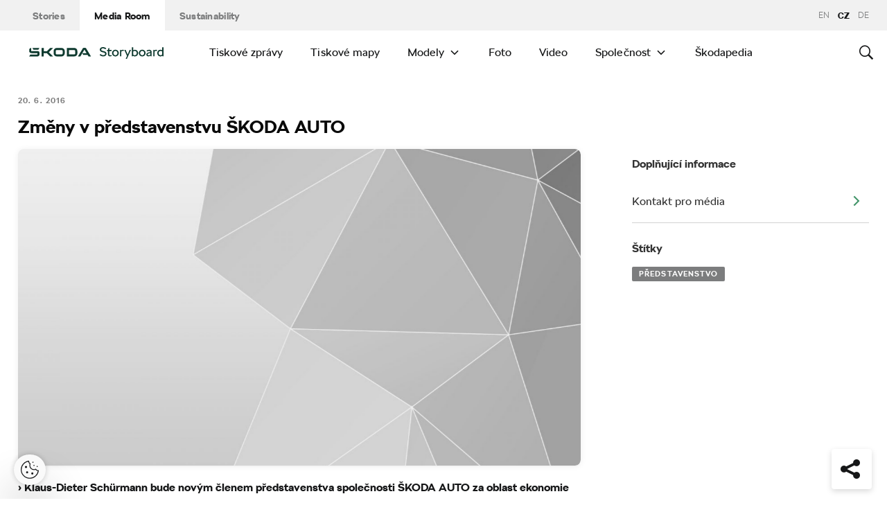

--- FILE ---
content_type: text/html; charset=UTF-8
request_url: https://www.skoda-storyboard.com/cs/tiskove-zpravy-archiv/zmeny-v-predstavenstvu-skoda-auto/
body_size: 20550
content:
<!doctype html>
<html lang="cs-CZ">
    <head>
    <meta charset="UTF-8">
    <meta http-equiv="x-ua-compatible" content="ie=edge">
    <meta name="viewport" content="width=device-width, initial-scale=1">
    <meta name='robots' content='index, follow, max-image-preview:large, max-snippet:-1, max-video-preview:-1' />
	<style>img:is([sizes="auto" i], [sizes^="auto," i]) { contain-intrinsic-size: 3000px 1500px }</style>
	<meta name='legal-entity-id' content='260' />
<script type='text/javascript' src='https://cross.skoda-auto.com/sdrive/endpoint.js?=v3'></script>
<script type='text/javascript' src='https://sdrive.azureedge.net/sdrive/zero-tracking.js'></script>
<link rel="alternate" href="https://www.skoda-storyboard.com/cs/tiskove-zpravy-archiv/zmeny-v-predstavenstvu-skoda-auto/" hreflang="cs" />
<link rel="alternate" href="https://www.skoda-storyboard.com/en/press-releases/change-skodas-board-management/" hreflang="en" />
<link rel="alternate" href="https://www.skoda-storyboard.com/de/pressemitteilungen-archive/veranderung-im-vorstand-bei-skoda/" hreflang="de" />

	<!-- This site is optimized with the Yoast SEO plugin v26.5 - https://yoast.com/wordpress/plugins/seo/ -->
	<title>Změny v představenstvu ŠKODA AUTO - Škoda Storyboard</title>
	<meta name="description" content="​Mladá Boleslav, 20. června 2016 – Klaus-Dieter Schürmann (52) převezme s účinností od 1. srpna 2016 v představenstvu společnosti ŠKODA AUTO zodpovědnost za oblast ekonomie. Nahradí Winfrieda Krauseho (54), který současně přechází do představenstva značky Volkswagen Užitkové vozy, kde bude zodpovědný za oblast financí a IT." />
	<link rel="canonical" href="https://www.skoda-storyboard.com/cs/tiskove-zpravy-archiv/zmeny-v-predstavenstvu-skoda-auto/" />
	<meta property="og:locale" content="cs_CZ" />
	<meta property="og:locale:alternate" content="en_GB" />
	<meta property="og:locale:alternate" content="de_DE" />
	<meta property="og:type" content="article" />
	<meta property="og:title" content="Změny v představenstvu ŠKODA AUTO - Škoda Storyboard" />
	<meta property="og:description" content="​Mladá Boleslav, 20. června 2016 – Klaus-Dieter Schürmann (52) převezme s účinností od 1. srpna 2016 v představenstvu společnosti ŠKODA AUTO zodpovědnost za oblast ekonomie. Nahradí Winfrieda Krauseho (54), který současně přechází do představenstva značky Volkswagen Užitkové vozy, kde bude zodpovědný za oblast financí a IT." />
	<meta property="og:url" content="https://www.skoda-storyboard.com/cs/tiskove-zpravy-archiv/zmeny-v-predstavenstvu-skoda-auto/" />
	<meta property="og:site_name" content="Škoda Storyboard" />
	<meta property="article:modified_time" content="2018-03-05T15:00:18+00:00" />
	<meta property="og:image" content="https://cdn.skoda-storyboard.com/2017/04/univerzalni-header_v2.jpg" />
	<meta property="og:image:width" content="2000" />
	<meta property="og:image:height" content="1000" />
	<meta property="og:image:type" content="image/jpeg" />
	<meta name="twitter:card" content="summary_large_image" />
	<script type="application/ld+json" class="yoast-schema-graph">{"@context":"https://schema.org","@graph":[{"@type":"WebPage","@id":"https://www.skoda-storyboard.com/cs/tiskove-zpravy-archiv/zmeny-v-predstavenstvu-skoda-auto/","url":"https://www.skoda-storyboard.com/cs/tiskove-zpravy-archiv/zmeny-v-predstavenstvu-skoda-auto/","name":"Změny v představenstvu ŠKODA AUTO - Škoda Storyboard","isPartOf":{"@id":"https://www.skoda-storyboard.com/cs/#website"},"primaryImageOfPage":{"@id":"https://www.skoda-storyboard.com/cs/tiskove-zpravy-archiv/zmeny-v-predstavenstvu-skoda-auto/#primaryimage"},"image":{"@id":"https://www.skoda-storyboard.com/cs/tiskove-zpravy-archiv/zmeny-v-predstavenstvu-skoda-auto/#primaryimage"},"thumbnailUrl":"https://cdn.skoda-storyboard.com/2017/04/univerzalni-header_v2.jpg","datePublished":"2016-06-20T10:45:09+00:00","dateModified":"2018-03-05T15:00:18+00:00","description":"​Mladá Boleslav, 20. června 2016 – Klaus-Dieter Schürmann (52) převezme s účinností od 1. srpna 2016 v představenstvu společnosti ŠKODA AUTO zodpovědnost za oblast ekonomie. Nahradí Winfrieda Krauseho (54), který současně přechází do představenstva značky Volkswagen Užitkové vozy, kde bude zodpovědný za oblast financí a IT.","breadcrumb":{"@id":"https://www.skoda-storyboard.com/cs/tiskove-zpravy-archiv/zmeny-v-predstavenstvu-skoda-auto/#breadcrumb"},"inLanguage":"cs","potentialAction":[{"@type":"ReadAction","target":["https://www.skoda-storyboard.com/cs/tiskove-zpravy-archiv/zmeny-v-predstavenstvu-skoda-auto/"]}]},{"@type":"ImageObject","inLanguage":"cs","@id":"https://www.skoda-storyboard.com/cs/tiskove-zpravy-archiv/zmeny-v-predstavenstvu-skoda-auto/#primaryimage","url":"https://cdn.skoda-storyboard.com/2017/04/univerzalni-header_v2.jpg","contentUrl":"https://cdn.skoda-storyboard.com/2017/04/univerzalni-header_v2.jpg","width":2000,"height":1000},{"@type":"BreadcrumbList","@id":"https://www.skoda-storyboard.com/cs/tiskove-zpravy-archiv/zmeny-v-predstavenstvu-skoda-auto/#breadcrumb","itemListElement":[{"@type":"ListItem","position":1,"name":"Home","item":"https://www.skoda-storyboard.com/cs/"},{"@type":"ListItem","position":2,"name":"Vesti","item":"https://www.skoda-storyboard.com/cs/tiskove-zpravy-archiv/"},{"@type":"ListItem","position":3,"name":"Změny v představenstvu ŠKODA AUTO"}]},{"@type":"WebSite","@id":"https://www.skoda-storyboard.com/cs/#website","url":"https://www.skoda-storyboard.com/cs/","name":"Škoda Storyboard","description":"","potentialAction":[{"@type":"SearchAction","target":{"@type":"EntryPoint","urlTemplate":"https://www.skoda-storyboard.com/cs/?s={search_term_string}"},"query-input":{"@type":"PropertyValueSpecification","valueRequired":true,"valueName":"search_term_string"}}],"inLanguage":"cs"}]}</script>
	<!-- / Yoast SEO plugin. -->


<link rel='stylesheet' id='wp-block-library-css' href='https://www.skoda-storyboard.com/wp/wp-includes/css/dist/block-library/style.min.css?ver=6.8.3' type='text/css' media='all' />
<style id='classic-theme-styles-inline-css' type='text/css'>
/*! This file is auto-generated */
.wp-block-button__link{color:#fff;background-color:#32373c;border-radius:9999px;box-shadow:none;text-decoration:none;padding:calc(.667em + 2px) calc(1.333em + 2px);font-size:1.125em}.wp-block-file__button{background:#32373c;color:#fff;text-decoration:none}
</style>
<style id='global-styles-inline-css' type='text/css'>
:root{--wp--preset--aspect-ratio--square: 1;--wp--preset--aspect-ratio--4-3: 4/3;--wp--preset--aspect-ratio--3-4: 3/4;--wp--preset--aspect-ratio--3-2: 3/2;--wp--preset--aspect-ratio--2-3: 2/3;--wp--preset--aspect-ratio--16-9: 16/9;--wp--preset--aspect-ratio--9-16: 9/16;--wp--preset--color--black: #000000;--wp--preset--color--cyan-bluish-gray: #abb8c3;--wp--preset--color--white: #ffffff;--wp--preset--color--pale-pink: #f78da7;--wp--preset--color--vivid-red: #cf2e2e;--wp--preset--color--luminous-vivid-orange: #ff6900;--wp--preset--color--luminous-vivid-amber: #fcb900;--wp--preset--color--light-green-cyan: #7bdcb5;--wp--preset--color--vivid-green-cyan: #00d084;--wp--preset--color--pale-cyan-blue: #8ed1fc;--wp--preset--color--vivid-cyan-blue: #0693e3;--wp--preset--color--vivid-purple: #9b51e0;--wp--preset--gradient--vivid-cyan-blue-to-vivid-purple: linear-gradient(135deg,rgba(6,147,227,1) 0%,rgb(155,81,224) 100%);--wp--preset--gradient--light-green-cyan-to-vivid-green-cyan: linear-gradient(135deg,rgb(122,220,180) 0%,rgb(0,208,130) 100%);--wp--preset--gradient--luminous-vivid-amber-to-luminous-vivid-orange: linear-gradient(135deg,rgba(252,185,0,1) 0%,rgba(255,105,0,1) 100%);--wp--preset--gradient--luminous-vivid-orange-to-vivid-red: linear-gradient(135deg,rgba(255,105,0,1) 0%,rgb(207,46,46) 100%);--wp--preset--gradient--very-light-gray-to-cyan-bluish-gray: linear-gradient(135deg,rgb(238,238,238) 0%,rgb(169,184,195) 100%);--wp--preset--gradient--cool-to-warm-spectrum: linear-gradient(135deg,rgb(74,234,220) 0%,rgb(151,120,209) 20%,rgb(207,42,186) 40%,rgb(238,44,130) 60%,rgb(251,105,98) 80%,rgb(254,248,76) 100%);--wp--preset--gradient--blush-light-purple: linear-gradient(135deg,rgb(255,206,236) 0%,rgb(152,150,240) 100%);--wp--preset--gradient--blush-bordeaux: linear-gradient(135deg,rgb(254,205,165) 0%,rgb(254,45,45) 50%,rgb(107,0,62) 100%);--wp--preset--gradient--luminous-dusk: linear-gradient(135deg,rgb(255,203,112) 0%,rgb(199,81,192) 50%,rgb(65,88,208) 100%);--wp--preset--gradient--pale-ocean: linear-gradient(135deg,rgb(255,245,203) 0%,rgb(182,227,212) 50%,rgb(51,167,181) 100%);--wp--preset--gradient--electric-grass: linear-gradient(135deg,rgb(202,248,128) 0%,rgb(113,206,126) 100%);--wp--preset--gradient--midnight: linear-gradient(135deg,rgb(2,3,129) 0%,rgb(40,116,252) 100%);--wp--preset--font-size--small: 13px;--wp--preset--font-size--medium: 20px;--wp--preset--font-size--large: 36px;--wp--preset--font-size--x-large: 42px;--wp--preset--spacing--20: 0.44rem;--wp--preset--spacing--30: 0.67rem;--wp--preset--spacing--40: 1rem;--wp--preset--spacing--50: 1.5rem;--wp--preset--spacing--60: 2.25rem;--wp--preset--spacing--70: 3.38rem;--wp--preset--spacing--80: 5.06rem;--wp--preset--shadow--natural: 6px 6px 9px rgba(0, 0, 0, 0.2);--wp--preset--shadow--deep: 12px 12px 50px rgba(0, 0, 0, 0.4);--wp--preset--shadow--sharp: 6px 6px 0px rgba(0, 0, 0, 0.2);--wp--preset--shadow--outlined: 6px 6px 0px -3px rgba(255, 255, 255, 1), 6px 6px rgba(0, 0, 0, 1);--wp--preset--shadow--crisp: 6px 6px 0px rgba(0, 0, 0, 1);}:where(.is-layout-flex){gap: 0.5em;}:where(.is-layout-grid){gap: 0.5em;}body .is-layout-flex{display: flex;}.is-layout-flex{flex-wrap: wrap;align-items: center;}.is-layout-flex > :is(*, div){margin: 0;}body .is-layout-grid{display: grid;}.is-layout-grid > :is(*, div){margin: 0;}:where(.wp-block-columns.is-layout-flex){gap: 2em;}:where(.wp-block-columns.is-layout-grid){gap: 2em;}:where(.wp-block-post-template.is-layout-flex){gap: 1.25em;}:where(.wp-block-post-template.is-layout-grid){gap: 1.25em;}.has-black-color{color: var(--wp--preset--color--black) !important;}.has-cyan-bluish-gray-color{color: var(--wp--preset--color--cyan-bluish-gray) !important;}.has-white-color{color: var(--wp--preset--color--white) !important;}.has-pale-pink-color{color: var(--wp--preset--color--pale-pink) !important;}.has-vivid-red-color{color: var(--wp--preset--color--vivid-red) !important;}.has-luminous-vivid-orange-color{color: var(--wp--preset--color--luminous-vivid-orange) !important;}.has-luminous-vivid-amber-color{color: var(--wp--preset--color--luminous-vivid-amber) !important;}.has-light-green-cyan-color{color: var(--wp--preset--color--light-green-cyan) !important;}.has-vivid-green-cyan-color{color: var(--wp--preset--color--vivid-green-cyan) !important;}.has-pale-cyan-blue-color{color: var(--wp--preset--color--pale-cyan-blue) !important;}.has-vivid-cyan-blue-color{color: var(--wp--preset--color--vivid-cyan-blue) !important;}.has-vivid-purple-color{color: var(--wp--preset--color--vivid-purple) !important;}.has-black-background-color{background-color: var(--wp--preset--color--black) !important;}.has-cyan-bluish-gray-background-color{background-color: var(--wp--preset--color--cyan-bluish-gray) !important;}.has-white-background-color{background-color: var(--wp--preset--color--white) !important;}.has-pale-pink-background-color{background-color: var(--wp--preset--color--pale-pink) !important;}.has-vivid-red-background-color{background-color: var(--wp--preset--color--vivid-red) !important;}.has-luminous-vivid-orange-background-color{background-color: var(--wp--preset--color--luminous-vivid-orange) !important;}.has-luminous-vivid-amber-background-color{background-color: var(--wp--preset--color--luminous-vivid-amber) !important;}.has-light-green-cyan-background-color{background-color: var(--wp--preset--color--light-green-cyan) !important;}.has-vivid-green-cyan-background-color{background-color: var(--wp--preset--color--vivid-green-cyan) !important;}.has-pale-cyan-blue-background-color{background-color: var(--wp--preset--color--pale-cyan-blue) !important;}.has-vivid-cyan-blue-background-color{background-color: var(--wp--preset--color--vivid-cyan-blue) !important;}.has-vivid-purple-background-color{background-color: var(--wp--preset--color--vivid-purple) !important;}.has-black-border-color{border-color: var(--wp--preset--color--black) !important;}.has-cyan-bluish-gray-border-color{border-color: var(--wp--preset--color--cyan-bluish-gray) !important;}.has-white-border-color{border-color: var(--wp--preset--color--white) !important;}.has-pale-pink-border-color{border-color: var(--wp--preset--color--pale-pink) !important;}.has-vivid-red-border-color{border-color: var(--wp--preset--color--vivid-red) !important;}.has-luminous-vivid-orange-border-color{border-color: var(--wp--preset--color--luminous-vivid-orange) !important;}.has-luminous-vivid-amber-border-color{border-color: var(--wp--preset--color--luminous-vivid-amber) !important;}.has-light-green-cyan-border-color{border-color: var(--wp--preset--color--light-green-cyan) !important;}.has-vivid-green-cyan-border-color{border-color: var(--wp--preset--color--vivid-green-cyan) !important;}.has-pale-cyan-blue-border-color{border-color: var(--wp--preset--color--pale-cyan-blue) !important;}.has-vivid-cyan-blue-border-color{border-color: var(--wp--preset--color--vivid-cyan-blue) !important;}.has-vivid-purple-border-color{border-color: var(--wp--preset--color--vivid-purple) !important;}.has-vivid-cyan-blue-to-vivid-purple-gradient-background{background: var(--wp--preset--gradient--vivid-cyan-blue-to-vivid-purple) !important;}.has-light-green-cyan-to-vivid-green-cyan-gradient-background{background: var(--wp--preset--gradient--light-green-cyan-to-vivid-green-cyan) !important;}.has-luminous-vivid-amber-to-luminous-vivid-orange-gradient-background{background: var(--wp--preset--gradient--luminous-vivid-amber-to-luminous-vivid-orange) !important;}.has-luminous-vivid-orange-to-vivid-red-gradient-background{background: var(--wp--preset--gradient--luminous-vivid-orange-to-vivid-red) !important;}.has-very-light-gray-to-cyan-bluish-gray-gradient-background{background: var(--wp--preset--gradient--very-light-gray-to-cyan-bluish-gray) !important;}.has-cool-to-warm-spectrum-gradient-background{background: var(--wp--preset--gradient--cool-to-warm-spectrum) !important;}.has-blush-light-purple-gradient-background{background: var(--wp--preset--gradient--blush-light-purple) !important;}.has-blush-bordeaux-gradient-background{background: var(--wp--preset--gradient--blush-bordeaux) !important;}.has-luminous-dusk-gradient-background{background: var(--wp--preset--gradient--luminous-dusk) !important;}.has-pale-ocean-gradient-background{background: var(--wp--preset--gradient--pale-ocean) !important;}.has-electric-grass-gradient-background{background: var(--wp--preset--gradient--electric-grass) !important;}.has-midnight-gradient-background{background: var(--wp--preset--gradient--midnight) !important;}.has-small-font-size{font-size: var(--wp--preset--font-size--small) !important;}.has-medium-font-size{font-size: var(--wp--preset--font-size--medium) !important;}.has-large-font-size{font-size: var(--wp--preset--font-size--large) !important;}.has-x-large-font-size{font-size: var(--wp--preset--font-size--x-large) !important;}
:where(.wp-block-post-template.is-layout-flex){gap: 1.25em;}:where(.wp-block-post-template.is-layout-grid){gap: 1.25em;}
:where(.wp-block-columns.is-layout-flex){gap: 2em;}:where(.wp-block-columns.is-layout-grid){gap: 2em;}
:root :where(.wp-block-pullquote){font-size: 1.5em;line-height: 1.6;}
</style>
<link rel='stylesheet' id='skodastoryboard/print-css' href='https://cdn.skoda-storyboard.com/dist/25.12.3/skoda-bnr-web/dist/styles/print-0c5f5be34d.css' type='text/css' media='only print' />
<link rel='stylesheet' id='skodastoryboard/media-room-css' href='https://cdn.skoda-storyboard.com/dist/25.12.3/skoda-bnr-web/dist/styles/media-room-515d2d102b.css?ver=1.0' type='text/css' media='all' />
<link rel='stylesheet' id='lite-css-css' href='https://cdn.skoda-storyboard.com/dist/25.12.3/skoda-bnr-web/dist/styles/lite-a29e15a27f.css?ver=6.8.3' type='text/css' media='all' />
<link rel='stylesheet' id='ys_wp_plugin_skoda_banner_assets_publicassets_public_css-css' href='https://www.skoda-storyboard.com/app/mu-plugins/skoda-banner/assets/dist/792cbf343d6c8bcd69ab.css?ver=6.8.3' type='text/css' media='all' />
<script type="text/javascript" id="ys_wp_plugin_skoda_analytics_assets_publicassets_js-js-extra">
/* <![CDATA[ */
var ys_wp_plugin_skoda_analytics_assets_publicassets_js = {"debug":"","page":{"id":32629,"name":"Zm\u011bny v p\u0159edstavenstvu \u0160KODA AUTO - \u0160koda Storyboard","language":"cs-cz","type":"Tiskov\u00e9 zpr\u00e1vy","section":"Media Room","labels":{"categories":["M\u00e9dia","\u0160koda sv\u011bt","Tiskov\u00e9 zpr\u00e1vy"],"subcategories":[]}},"importerBid":"260"};
/* ]]> */
</script>
<script type="text/javascript" src="https://www.skoda-storyboard.com/app/mu-plugins/skoda-analytics/assets/dist/94ba0d271c87e943b9ff.js?ver=6.8.3" id="ys_wp_plugin_skoda_analytics_assets_publicassets_js-js"></script>
<script type="text/javascript" id="jquery-core-js-extra">
/* <![CDATA[ */
var mailguide = {"rest":{"create":"https:\/\/www.skoda-storyboard.com\/wp-json\/newsletter\/v1\/subscriber\/create","save":"https:\/\/www.skoda-storyboard.com\/wp-json\/newsletter\/v1\/subscription\/save","extend":"https:\/\/www.skoda-storyboard.com\/wp-json\/newsletter\/v1\/subscription\/extend","login":"https:\/\/www.skoda-storyboard.com\/wp-json\/newsletter\/v1\/subscriber\/login","logout":"https:\/\/www.skoda-storyboard.com\/wp-json\/newsletter\/v1\/subscriber\/logout"}};
var mediaroom = {"video_not_available":"The play functionality is not available for this video. Please download the video to play it."};
var ys = {"admin_url":"https:\/\/www.skoda-storyboard.com\/wp\/wp-admin\/admin.php","ajax_url":"https:\/\/www.skoda-storyboard.com\/wp\/wp-admin\/admin-ajax.php","site_path":"","current_lang":{"locale":"cs_CZ","slug":"cs"},"skoda-embed-share":{"close":"Close","copy":"Copy"},"skoda_banner_tag":{"tags":[],"api":{"banners":"https:\/\/www.skoda-storyboard.com\/wp-json\/skoda-banners\/v1\/list\/cs"},"lang":"cs"},"skodaBanner":{"debug":false,"delayBetweenLightbox":600,"disabled":false,"popupClass":"sa-bnr-over","positionClass":"sa-bnr-position","sidebarClass":"sa-bnr-side","widgetClass":"sa-bnr-widget","pageTag":[],"siteId":1,"triggerExpiration":30,"wrapperClass":"sa-bnr-wrapper","pageOverride":{"popupBanners":[],"positionalBanners":[],"sidebarBanners":[]}},"media_cart_download_dialog":{"heading":"P\u0159\u00edprava soubor\u016f ke sta\u017een\u00ed m\u016f\u017ee trvat n\u011bkolik minut.","checkbox":"Upozorn\u011bte mne e-mailem, a\u017e bude materi\u00e1l p\u0159ipraven ke sta\u017een\u00ed.","placeholder":"V\u00e1\u0161 e-mail","btn_proceed":"Ok","btn_download_latest":"St\u00e1hnout posledn\u00ed","btn_close":"Zav\u0159\u00edt","error_empty":"Vypl\u0148te pole e-mailov\u00e9 adresy","error_invalid":"Zadan\u00e1 e-mailov\u00e1 adresa je neplatn\u00e1"},"media_cart_cookie_name":"skoda_media_cart_items_cs","media_cart_history_cookie_name":"skoda_media_cart_history_cs","media_cart_has_history_url":"https:\/\/www.skoda-storyboard.com\/wp-json\/media-cart\/v1\/history","media_cart_actions_fetch_url":"https:\/\/www.skoda-storyboard.com\/wp-json\/media-cart\/v1\/actions","skodapedia_api":{"rest_url":"https:\/\/www.skoda-storyboard.com\/wp-json\/skodapedia\/v1\/term","archive_url":"https:\/\/www.skoda-storyboard.com\/cs\/skodapedia\/","filter_context":"f"},"skodapedia_translations":{"term_teaser_button":"V\u00edce Informac\u00ed"},"speeches_api":{"rest_url":"https:\/\/www.skoda-storyboard.com\/wp-json\/speeches\/v1\/speech","error_msg":"No data found"},"post_types":{"post":{"label":"\u010cl\u00e1nky"},"page":{"label":"Str\u00e1nky"},"attachment":{"label":"M\u00e9dia"},"skodapedia":{"label":"\u0160kodapedia"},"press_release":{"label":"Tiskov\u00e9 zpr\u00e1vy"},"skoda-banner":{"label":"\u0160koda Banners"},"press_kit":{"label":"Tiskov\u00e9 mapy"},"skoda_series":{"label":"Seri\u00e1ly"},"skoda_model":{"label":"Modely"}},"text_back":"Zp\u011bt","text_search_for":"Hledat \"%s\"","copied_to_clipboard":"Zkop\u00edrov\u00e1no do schr\u00e1nky"};
/* ]]> */
</script>
<script type="text/javascript" src="https://www.skoda-storyboard.com/wp/wp-includes/js/jquery/jquery.min.js?ver=3.7.1" id="jquery-core-js"></script>
<script type="text/javascript" src="https://www.skoda-storyboard.com/wp/wp-includes/js/jquery/jquery-migrate.min.js?ver=3.4.1" id="jquery-migrate-js"></script>
<script type="text/javascript" id="ys_ajax_loader-js-extra">
/* <![CDATA[ */
var ys_ajax_loader = {"nonce":"9ae4d3c89c"};
/* ]]> */
</script>
<script type="text/javascript" src="https://www.skoda-storyboard.com/app/mu-plugins/ys-ajax-loader/js/module.min.js?ver=6.8.3" id="ys_ajax_loader-js"></script>
<script type="text/javascript" id="ys-wp-data-store-js-extra">
/* <![CDATA[ */
var dataStore = {"storageCookieName":"b3740f9bcbfc72e2347042b58109669f","permissionsEndpoint":"https:\/\/www.skoda-storyboard.com\/wp-json\/data-store\/v1\/permission","permissions":{"prefs":{"id":"9a63f1cb0aa0eb433079a6d7357ebc13","status":true,"version":1},"analyze":{"id":"9d6d8d1cca400cfbdab9adf46c7915a5","status":false,"version":1},"social":{"id":"e131b00c133e4cfa2e430c912f957f37","status":false,"version":1},"internal":{"id":"73eb13aa0341ec2a2c85f7f4c6d25392","status":true,"version":1}},"gtm":"GTM-M5GMBWF","hotjar":null,"hideManually":"","loadAnalyticsImmediately":"1"};
/* ]]> */
</script>
<script type="text/javascript" src="https://www.skoda-storyboard.com/app/mu-plugins/data-store/js/dist/783a0f305479b16382a5.js?ver=6.8.3" id="ys-wp-data-store-js"></script>
<script type="text/javascript" src="https://www.skoda-storyboard.com/app/mu-plugins/polylang-proxy-cache/assets/dist/3e93296fd6555aa31ca3.js?ver=6.8.3" id="ys_wp_plugin_polylang_proxycache_publicassets_public_js-js"></script>
<link rel="icon" href="https://cdn.skoda-storyboard.com/2023/01/Skoda_Picturemark_RGB_Electric_Green-small_6e902719-150x150.png" sizes="32x32" />
<link rel="icon" href="https://cdn.skoda-storyboard.com/2023/01/Skoda_Picturemark_RGB_Electric_Green-small_6e902719.png" sizes="192x192" />
<link rel="apple-touch-icon" href="https://cdn.skoda-storyboard.com/2023/01/Skoda_Picturemark_RGB_Electric_Green-small_6e902719.png" />
<meta name="msapplication-TileImage" content="https://cdn.skoda-storyboard.com/2023/01/Skoda_Picturemark_RGB_Electric_Green-small_6e902719.png" />
		<style type="text/css" id="wp-custom-css">
			@media (min-width: 1080px) {
    .header .topnav .menu {
        padding-right: 3rem;
    }
}

img:is([sizes="auto" i], [sizes^="auto," i]) {
    contain-intrinsic-size: initial !important;
}

.search-results-item:has( .type-attachment .entry-title > a[href=""] ) {
    display: none;
}

.search-filter li:has([value*="citigoe"]) {
	display: none;
}

html[lang="en-GB"] .filter-labels span[data-filter-name="motorsport"] {
    display: none;
}

html[lang="en-GB"] .filter-labels span[data-filter-name="equipment"] {
    display: none;
}

html[lang="cs-CZ"] .filter-labels span[data-filter-name="motorsport"] {
    display: none;
}

html[lang="cs-CZ"] .filter-labels span[data-filter-name="equipment"] {
    display: none;
}		</style>
		    <link rel="apple-touch-icon" sizes="180x180" href="https://www.skoda-storyboard.com/app/themes/skoda-bnr-web/favicons/apple-touch-icon.png?v=1">
<link rel="shortcut icon" href="https://www.skoda-storyboard.com/app/themes/skoda-bnr-web/favicons/favicon.ico?v=1">
<link rel="icon" type="image/png" href="https://www.skoda-storyboard.com/app/themes/skoda-bnr-web/favicons/favicon-16x16.png?v=1" sizes="16x16">
<link rel="icon" type="image/png" href="https://www.skoda-storyboard.com/app/themes/skoda-bnr-web/favicons/favicon-32x32.png?v=1" sizes="32x32">
<link rel="icon" type="image/png" href="https://www.skoda-storyboard.com/app/themes/skoda-bnr-web/favicons/android-chrome-192x192.png?v=1" sizes="192x192">
<link rel="icon" type="image/png" href="https://www.skoda-storyboard.com/app/themes/skoda-bnr-web/favicons/android-chrome-512x512.png?v=1" sizes="512x512">
<link rel="manifest" href="https://www.skoda-storyboard.com/app/themes/skoda-bnr-web/favicons/manifest.json?v=1">
<link rel="icon" type="image/x-icon" href="https://www.skoda-storyboard.com/app/themes/skoda-bnr-web/favicons/favicon.ico?v=1">
<meta name="apple-mobile-web-app-title" content="ŠKODA Storyboard">
<meta name="application-name" content="ŠKODA Storyboard">
<meta name="msapplication-TileColor" content="#0e3a2f">
<meta name="msapplication-TileImage" content="https://www.skoda-storyboard.com/app/themes/skoda-bnr-web/favicons/mstile-144x144.png?v=1">
<meta name="msapplication-config" content="https://www.skoda-storyboard.com/app/themes/skoda-bnr-web/favicons/browserconfig.xml?v=1">
<meta name="theme-color" content="#0e3a2f">
            <script type="text/javascript">window.pll_active_lang = 'cs';</script>
    </head>
    <body class="wp-singular press_release-template-default single single-press_release postid-32629 wp-theme-skoda-bnr-web media-room lang-cs zmeny-v-predstavenstvu-skoda-auto">
                <div class="skoda-anniversary-background"></div>    <script>
        (function (doc) {
          var scripts = doc.getElementsByTagName('script');
          var script = scripts[scripts.length - 1];
          var xhr = new XMLHttpRequest();
          xhr.onload = function () {
            var div = doc.createElement('div');
            div.innerHTML = this.responseText;
            div.style.height = '0';
            div.style.width = '0';
            div.style.absolute = 'absolute';
            div.style.visibility = 'hidden';
            script.parentNode.insertBefore(div, script)
          };
          xhr.open('get', 'https://cdn.skoda-storyboard.com/dist/25.12.3/skoda-bnr-web/dist/images/icons/svgstore-576ec033b5.svg', true);
          xhr.send();
        })(document);
    </script>
    
<header class="header">
    <div class="topbar">
        <div class="container">
            <ul class="section-nav">
                <li><a href="https://www.skoda-storyboard.com/cs/">Stories</a></li>
                <li class="active"><a href="https://www.skoda-storyboard.com/cs/media-room/">Media Room</a></li>
                <li><a href="https://www.skoda-storyboard.com/cs/udrzitelnost/">Sustainability</a></li>            </ul>
            <div class="right-section">
                                <div class="lang-links">
                <a href="https://www.skoda-storyboard.com/en/press-releases/change-skodas-board-management/">en</a>
                        <span>CZ</span>
                        <a href="https://www.skoda-media.de/" target="_blank">de</a>
            </div>
            </div>
        </div>
    </div>
    <div class="container">
        <div class="brand">
            <a class="logo" href="https://www.skoda-storyboard.com/cs/media-room/" title="Media Room">
                <svg xmlns="http://www.w3.org/2000/svg" viewBox="0 0 255.19 23.1"><g fill="#0e3a2f"><path d="M106.93 1.69h-4.57l-9.69 16.56h4.58z"/><path d="M103.11 1.69l4.64-.05h-.92l.94.05 9.68 16.56h-4.69z"/><path d="M111.01 11.94h-10.18l2 3.46h8.78z"/><path d="M85.88 1.69H71.71v16.53h14.13a5.8 5.8 0 005.74-5.79V8.2c0-5.32-4.06-6.51-5.7-6.51zm1.74 10.66a2 2 0 01-.56 1.35 1.92 1.92 0 01-1.33.6h-10V5.74h9.84a2 2 0 012 2.07zM65.84 3.46a5.85 5.85 0 00-4.14-1.73h-9.31a5.84 5.84 0 00-4.18 1.74 6 6 0 00-1.72 4.21v4.67a6 6 0 001.72 4.16 5.8 5.8 0 004.14 1.74h9.31a5.78 5.78 0 004.14-1.74 6 6 0 001.76-4.16V7.68a6.13 6.13 0 00-.45-2.28 5.83 5.83 0 00-1.27-1.94zm-2.24 8.89a1.92 1.92 0 01-.56 1.36 1.87 1.87 0 01-1.35.57h-9.3a1.86 1.86 0 01-1.34-.57 1.92 1.92 0 01-.56-1.36V7.68a2.07 2.07 0 01.14-.74 1.93 1.93 0 01.42-.63 2 2 0 01.61-.42 2.06 2.06 0 01.73-.14h9.31a2 2 0 01.73.14 2.19 2.19 0 01.62.42 1.76 1.76 0 01.41.63 1.88 1.88 0 01.15.74v4.67zM27.71 8.02h6l6.21-6.29h5.55l-8.17 8.29 8.06 8.18h-5.59l-6.1-6.18h-6v6.18h-4.08V1.73h4.12z" fill-rule="evenodd"/><path d="M8.34 5.24h9l2.17-3.51H6.21z"/><path d="M19.29 9.48a3.11 3.11 0 00-.65-.84 3.55 3.55 0 00-2.43-.81H3.88v-6.1h-.12a3.91 3.91 0 00-2.4.88A3.39 3.39 0 00.11 5.35v2.79c0 1.5 1.38 3.61 4.46 3.61h11v2a.83.83 0 01-.85.8H2.26L0 18.25h16c1.53 0 3.52-1.38 3.52-3.16v-4.64a2.86 2.86 0 00-.23-.97z"/></g><path d="M136.55 17.35a7.28 7.28 0 01-2.84-2.35l2.18-1.38a4.9 4.9 0 001.94 1.6 6.34 6.34 0 002.81.6 4.38 4.38 0 002.71-.69 2.27 2.27 0 00.89-1.91 2.16 2.16 0 00-.8-1.75 6.41 6.41 0 00-2.5-1.05l-1.7-.4a8.44 8.44 0 01-3.61-1.71A4.09 4.09 0 01134.21 5a4.55 4.55 0 01.76-2.59 5.11 5.11 0 012.15-1.77 7.51 7.51 0 013.19-.64 8.75 8.75 0 013.59.75 6.13 6.13 0 012.61 2.08l-2.17 1.37a4.35 4.35 0 00-1.75-1.32 5.69 5.69 0 00-2.28-.48 4.07 4.07 0 00-2.51.68 2.18 2.18 0 00-.89 1.82 1.92 1.92 0 001 1.7 9.49 9.49 0 002.94 1.1l1.7.4a6.38 6.38 0 013.28 1.76 4.64 4.64 0 011.12 3.24 4.61 4.61 0 01-.8 2.68 5.21 5.21 0 01-2.26 1.78 8.22 8.22 0 01-3.34.64 9.11 9.11 0 01-4-.85zm20.39-.32a4.36 4.36 0 01-3 1.17 4.56 4.56 0 01-2.25-.52 3.71 3.71 0 01-1.48-1.33 3.52 3.52 0 01-.5-1.8v-6.9h-1.8v-2.1h2v-2.6l2.2-1.4h.1v4h4.5v2.1h-4.5v6.7a1.57 1.57 0 00.53 1.24 1.84 1.84 0 001.27.46 2.7 2.7 0 001.78-.7zm3.61.32a6 6 0 01-2.28-2.34 7 7 0 010-6.62 6.1 6.1 0 012.28-2.34 6.87 6.87 0 016.62 0 6 6 0 012.26 2.3 7.23 7.23 0 010 6.65 6 6 0 01-2.22 2.35 6.87 6.87 0 01-6.62 0zm5.24-2a3.69 3.69 0 001.36-1.51 4.59 4.59 0 00.49-2.14 4.65 4.65 0 00-.49-2.14 3.75 3.75 0 00-1.36-1.51 3.73 3.73 0 00-3.9 0 3.75 3.75 0 00-1.36 1.51 4.65 4.65 0 00-.49 2.14 4.59 4.59 0 00.49 2.14 3.69 3.69 0 001.36 1.51 3.73 3.73 0 003.9 0zm13.29-9.91a2.2 2.2 0 011 .59l-1 1.77a2.56 2.56 0 00-.65-.3 3.37 3.37 0 00-.83-.1 2.71 2.71 0 00-2.5 1.4v9.1h-2.5V5.5h1.8l.53 1.13a3.23 3.23 0 012.77-1.43 4.18 4.18 0 011.38.24zm11.76.06h2.6l-7.8 17.6h-2.3l2.6-5.85-5.2-11.75h2.6l3.8 9zm13.23.56a5.87 5.87 0 012.14 2.35 7.23 7.23 0 01.75 3.29 7.35 7.35 0 01-.72 3.26 5.7 5.7 0 01-2.16 2.39 6.25 6.25 0 01-3.34.87 4.82 4.82 0 01-3.35-1.32l-.55 1h-1.8V.35h2.5v6.4a3.67 3.67 0 011.41-1.11 4.81 4.81 0 012-.39 5.82 5.82 0 013.12.81zm-1.57 9.35a3.44 3.44 0 001.34-1.43 4.89 4.89 0 00.5-2.28 4.72 4.72 0 00-.5-2.22 3.61 3.61 0 00-1.37-1.47 3.79 3.79 0 00-1.93-.51 3.85 3.85 0 00-3 1.3v5.8a3.79 3.79 0 003.1 1.3 3.59 3.59 0 001.86-.49zm8.95 1.94a6 6 0 01-2.24-2.34 7 7 0 010-6.66 6.1 6.1 0 012.28-2.34 6.87 6.87 0 016.62 0 6 6 0 012.22 2.34 7.23 7.23 0 010 6.65 6 6 0 01-2.26 2.35 6.87 6.87 0 01-6.62 0zm5.24-2a3.69 3.69 0 001.36-1.51 4.59 4.59 0 00.49-2.14 4.65 4.65 0 00-.49-2.14 3.75 3.75 0 00-1.36-1.51 3.73 3.73 0 00-3.9 0 3.75 3.75 0 00-1.36 1.51 4.65 4.65 0 00-.49 2.14 4.59 4.59 0 00.49 2.14 3.69 3.69 0 001.36 1.51 3.73 3.73 0 003.9 0zm13.86-9.54a3.73 3.73 0 011.59 1.63 5.07 5.07 0 01.5 2.26v8.2h-1.7l-.73-1.37a4.42 4.42 0 01-1.65 1.23 4.92 4.92 0 01-2 .44 4.83 4.83 0 01-2-.42 3.33 3.33 0 01-1.43-1.27 3.67 3.67 0 01-.53-2 3.43 3.43 0 011.38-2.75 8.58 8.58 0 014.12-1.55l2.1-.32v-.08a2.34 2.34 0 00-.64-1.77 2.68 2.68 0 00-2-.63 4.42 4.42 0 00-3 1.2l-1.73-1.17a5.54 5.54 0 012.25-1.69 7.07 7.07 0 012.7-.54 5.76 5.76 0 012.77.6zm-1.9 9.8a4.73 4.73 0 001.49-1v-2.76l-1.5.25a11.46 11.46 0 00-2 .48 2.9 2.9 0 00-1.18.73 1.76 1.76 0 00-.41 1.19 1.35 1.35 0 00.49 1.06 1.84 1.84 0 001.31.44 4.33 4.33 0 001.8-.39zm13.56-10.17a2.2 2.2 0 011 .59l-1 1.77a2.56 2.56 0 00-.65-.3 3.37 3.37 0 00-.83-.1 2.71 2.71 0 00-2.5 1.4v9.1h-2.5V5.5h1.8l.53 1.13a3.23 3.23 0 012.77-1.43 4.18 4.18 0 011.38.24zm13-5.09v17.6h-1.8l-.65-1.22a3.61 3.61 0 01-1.45 1.12 4.83 4.83 0 01-2 .4 5.76 5.76 0 01-3.1-.9 5.83 5.83 0 01-2.13-2.35 7.53 7.53 0 010-6.55 5.72 5.72 0 012.13-2.37 6.28 6.28 0 013.36-.88 4.85 4.85 0 011.65.28 5 5 0 011.45.77V.35zm-2.5 14.3v-6a4.05 4.05 0 00-3-1.08 3.75 3.75 0 00-1.89.49 3.56 3.56 0 00-1.38 1.44 4.62 4.62 0 00-.53 2.27 4.79 4.79 0 00.5 2.23 3.54 3.54 0 001.36 1.35 3.73 3.73 0 001.92.51 3.81 3.81 0 003-1.26z" fill="#0e3a2f"/></svg>
            </a>
                    </div>
        <nav class="topnav">
            <ul id="primary_top_menu" class="menu"><li id="menu-item-83070" class="menu-item menu-item-type-post_type menu-item-object-page menu-item-83070"><a href="https://www.skoda-storyboard.com/cs/tiskove-zpravy/">Tiskové zprávy</a></li>
<li id="menu-item-83072" class="menu-item menu-item-type-post_type menu-item-object-page menu-item-83072"><a href="https://www.skoda-storyboard.com/cs/tiskove-mapy/">Tiskové mapy</a></li>
<li id="menu-item-83082" class="menu-item menu-item-type-custom menu-item-object-custom menu-item-has-children menu-item-83082"><a href="#">Modely</a>
<ul class="sub-menu">
	<li id="menu-item-214064" class="menu-item menu-item-type-post_type menu-item-object-skoda_model menu-item-214064"><a href="https://www.skoda-storyboard.com/cs/skoda-model/nova-fabia/">Fabia</a></li>
	<li id="menu-item-106609" class="menu-item menu-item-type-post_type menu-item-object-skoda_model menu-item-106609"><a href="https://www.skoda-storyboard.com/cs/skoda-model/scala/">Scala</a></li>
	<li id="menu-item-361421" class="menu-item menu-item-type-post_type menu-item-object-skoda_model menu-item-361421"><a href="https://www.skoda-storyboard.com/cs/skoda-model/octavia/">Octavia</a></li>
	<li id="menu-item-350850" class="menu-item menu-item-type-post_type menu-item-object-skoda_model menu-item-350850"><a href="https://www.skoda-storyboard.com/cs/skoda-model/novy-superb/">Superb</a></li>
	<li id="menu-item-110985" class="menu-item menu-item-type-post_type menu-item-object-skoda_model menu-item-110985"><a href="https://www.skoda-storyboard.com/cs/skoda-model/kamiq/">Kamiq</a></li>
	<li id="menu-item-83087" class="menu-item menu-item-type-post_type menu-item-object-skoda_model menu-item-83087"><a href="https://www.skoda-storyboard.com/cs/skoda-model/karoq-2-2/">Karoq</a></li>
	<li id="menu-item-344077" class="menu-item menu-item-type-post_type menu-item-object-skoda_model menu-item-344077"><a href="https://www.skoda-storyboard.com/cs/skoda-model/novy-kodiaq/">Kodiaq</a></li>
	<li id="menu-item-387220" class="menu-item menu-item-type-post_type menu-item-object-skoda_model menu-item-387220"><a href="https://www.skoda-storyboard.com/cs/skoda-model/elroq/">Elroq</a></li>
	<li id="menu-item-265260" class="menu-item menu-item-type-post_type menu-item-object-skoda_model menu-item-265260"><a href="https://www.skoda-storyboard.com/cs/skoda-model/enyaq-iv/">Enyaq</a></li>
</ul>
</li>
<li id="menu-item-83075" class="menu-item menu-item-type-post_type menu-item-object-page menu-item-83075"><a href="https://www.skoda-storyboard.com/cs/foto/">Foto</a></li>
<li id="menu-item-83074" class="menu-item menu-item-type-post_type menu-item-object-page menu-item-83074"><a href="https://www.skoda-storyboard.com/cs/video/">Video</a></li>
<li id="menu-item-83100" class="menu-item menu-item-type-custom menu-item-object-custom menu-item-has-children menu-item-83100"><a href="#">Společnost</a>
<ul class="sub-menu">
	<li id="menu-item-83098" class="menu-item menu-item-type-post_type menu-item-object-page menu-item-83098"><a href="https://www.skoda-storyboard.com/cs/predstavenstvo/">Představenstvo</a></li>
	<li id="menu-item-83102" class="menu-item menu-item-type-post_type menu-item-object-page menu-item-83102"><a href="https://www.skoda-storyboard.com/cs/vyrocni-zpravy/">Výroční zprávy</a></li>
	<li id="menu-item-361879" class="menu-item menu-item-type-post_type menu-item-object-page menu-item-361879"><a href="https://www.skoda-storyboard.com/cs/brand-group-core-bgc/">Brand Group CORE (BGC)</a></li>
	<li id="menu-item-207492" class="ext-link menu-item menu-item-type-custom menu-item-object-custom menu-item-207492"><a target="_blank" href="https://simplycleverpodcast.buzzsprout.com/">#ExploreSkoda podcast</a></li>
	<li id="menu-item-83106" class="ext-link menu-item menu-item-type-custom menu-item-object-custom menu-item-83106"><a target="_blank" href="https://www.skoda-motorsport.com/cs/">Škoda Motorsport</a></li>
	<li id="menu-item-96638" class="menu-item menu-item-type-post_type menu-item-object-page menu-item-96638"><a href="https://www.skoda-storyboard.com/cs/newsletter/">Newsletter</a></li>
	<li id="menu-item-327019" class="menu-item menu-item-type-post_type menu-item-object-page menu-item-327019"><a href="https://www.skoda-storyboard.com/cs/logo-spolecnosti/">Logo společnosti</a></li>
	<li id="menu-item-83104" class="menu-item menu-item-type-post_type menu-item-object-page menu-item-83104"><a href="https://www.skoda-storyboard.com/cs/skoda-media-services-aplikace/">Mobilní aplikace</a></li>
	<li id="menu-item-83105" class="menu-item menu-item-type-post_type menu-item-object-page menu-item-83105"><a href="https://www.skoda-storyboard.com/cs/kontakty/">Kontakty</a></li>
</ul>
</li>
<li id="menu-item-126326" class="menu-item menu-item-type-custom menu-item-object-custom menu-item-126326"><a href="/cs/skodapedia/">Škodapedia</a></li>
</ul>            <div class="search-bar ">
<div class="search-form-wrap">
    <form class="search-form" method="get" action="https://www.skoda-storyboard.com/cs/hledat/">
                <select class="search-type-select" name="search_type">
                            <option value=""  selected='selected'  data-url="https://www.skoda-storyboard.com/cs/hledat/">Vše</option>
                            <option value="post"  data-query-vars='{"post_type":"post","post_status":"publish"}' data-url="https://www.skoda-storyboard.com/cs/hledat/">Články</option>
                            <option value="press_release"  data-query-vars='{"post_type":"press_release","post_status":"publish"}' data-url="https://www.skoda-storyboard.com/cs/tiskove-zpravy/">Tiskové zprávy</option>
                            <option value="press_kit"  data-query-vars='{"post_type":"press_kit","post_status":"publish","post_parent":0}' data-url="https://www.skoda-storyboard.com/cs/tiskove-mapy/">Tiskové mapy</option>
                            <option value="image"  data-query-vars='{"post_type":"attachment","post_mime_type":"image\/*","post_status":"inherit","posts_per_page":12}' data-url="https://www.skoda-storyboard.com/cs/foto/">Fotografie</option>
                            <option value="video"  data-query-vars='{"post_type":"attachment","post_mime_type":"video\/*","post_status":"inherit","posts_per_page":12}' data-url="https://www.skoda-storyboard.com/cs/video/">Videa</option>
                    </select>
        <span class="icon icon-search"></span>
        <input type="search" name="filter[search]" placeholder="Vyhledat" value="" autocomplete="off" novalidate="novalidate" />
        <button type="submit"></button>
    </form>
    </div>
    <div class="suggest-container"><ul></ul></div>
</div>
            <div class="lang-links">
                <a href="https://www.skoda-storyboard.com/en/press-releases/change-skodas-board-management/">en</a>
                        <span>CZ</span>
                        <a href="https://www.skoda-media.de/" target="_blank">de</a>
            </div>
            <button type="button" class="menu-toggle">Menu</button>
        </nav>
    </div>
</header>
        <div class="wrap" role="document">
            <main class="main">
                <article class="post-32629 press_release type-press_release status-publish has-post-thumbnail hentry category-media-cs category-skoda-svet-cs category-tiskove-zpravy-cs vip-predstavenstvo-cs" data-post-id="32629" data-publish-date="2016-06-20T12:45:09+02:00" data-content-type="Tiskové zprávy" data-categories="[&quot;M\u00e9dia&quot;,&quot;\u0160koda sv\u011bt&quot;,&quot;Tiskov\u00e9 zpr\u00e1vy&quot;]">
    <div class="container">
        <header>
            <span class="entry-published">20. 6. 2016</span>
            <h1 class="entry-title">Změny v představenstvu ŠKODA AUTO</h1>
        </header>
        <div class="columns">
            <div class="column-primary">
                                    <div class="article-teaser promo-box-item">
                        <div class="article-teaser-media">
                            <div class="entry-thumbnail media-cart-image">
                                <a class="colorbox" href="https://cdn.skoda-storyboard.com/2017/04/univerzalni-header_v2.jpg" data-id="26694">
                                    <div class="image-holder ratio-container ratio-16x9 cover-height snap-center"><img width="1440" height="720" src="https://cdn.skoda-storyboard.com/2017/04/univerzalni-header_v2-1440x720.jpg" class="attachment-large size-large horizontal" alt="Změny v představenstvu ŠKODA AUTO" itemprop="image" data-video_title="​Mladá Boleslav, 20. června 2016 – Klaus-Dieter Schürmann (52) převezme s účinností od 1. srpna 2016 v představenstvu společnosti ŠKODA AUTO zodpovědnost za oblast ekonomie. Nahradí Winfrieda Krauseho (54), který současně přechází do představenstva značky Volkswagen Užitkové vozy, kde bude zodpovědný za oblast financí a IT." data-video_src="" data-caption="​Mladá Boleslav, 20. června 2016 – Klaus-Dieter Schürmann (52) převezme s účinností od 1. srpna 2016 v představenstvu společnosti ŠKODA AUTO zodpovědnost za oblast ekonomie. Nahradí Winfrieda Krauseho (54), který současně přechází do představenstva značky Volkswagen Užitkové vozy, kde bude zodpovědný za oblast financí a IT." loading="eager" decoding="async" fetchpriority="high" srcset="https://cdn.skoda-storyboard.com/2017/04/univerzalni-header_v2-1440x720.jpg 1440w, https://cdn.skoda-storyboard.com/2017/04/univerzalni-header_v2-384x192.jpg 384w, https://cdn.skoda-storyboard.com/2017/04/univerzalni-header_v2-768x384.jpg 768w, https://cdn.skoda-storyboard.com/2017/04/univerzalni-header_v2-1920x960.jpg 1920w, https://cdn.skoda-storyboard.com/2017/04/univerzalni-header_v2.jpg 2000w" sizes="(max-width: 1440px) 100vw, 1440px" /></div>                                </a>
                            </div>
                        </div>
                                            </div>
                                                    <div class="bullet-points">
                        <p>​› Klaus-Dieter Schürmann bude novým členem představenstva společnosti ŠKODA AUTO za oblast ekonomie<br />
› Winfried Krause převezme funkci člena představenstva společnosti Volkswagen Užitkové vozy za oblasti financí a IT</p>
                    </div>
                                                    <div class="entry-summary">
                        <p>​Mladá Boleslav, 20. června 2016 – Klaus-Dieter Schürmann (52) převezme s účinností od 1. srpna 2016 v představenstvu společnosti ŠKODA AUTO zodpovědnost za oblast ekonomie. Nahradí Winfrieda Krauseho (54), který současně přechází do představenstva značky Volkswagen Užitkové vozy, kde bude zodpovědný za oblast financí a IT.</p>
                    </div>
                                <div class="entry-content">
                    <div class="sa-bnr"><section class="sa-bnr-position"data-desktop="true" data-mobile="true"></section></div>                    <p>​Klaus-Dieter Schürmann pracuje v koncernu Volkswagen od roku 1990. V roce 1995 se stal prezidentem a CEO společnosti Volkswagen Credit a členem vedení Volkswagen of America. Ve společnosti Volkswagen Financial Services AG byl Schürmann v letech 2000 až 2002 generálním zmocněncem a od ledna 2003 předsedou představenstva. Současně byl také jednatelem vedení Volkswagen Bank GmbH. Od září 2008 je Schürmann členem představenstva společnosti Volkswagen Užitkové vozy.</p>
<p>Winfried Krause převzal funkci v představenstvu společnosti ŠKODA AUTO v dubnu 2010. V této funkci se podílel na úspěšné produktové a růstové ofenzivě značky. „Děkujeme Winfriedu Krausemu za jeho velice úspěšnou práci pro společnost ŠKODA AUTO. Jako člen představenstva za oblast financí významně přispěl ke zlepšení výsledků značky,“ říká Bernhard Maier, předseda představenstva společnosti ŠKODA AUTO.</p>
                                    </div>
            </div>
            <div class="column-secondary">
                <section class="newsletter-subscribe-widget">
    <header>

                    <img loading="lazy" src="https://cdn.skoda-storyboard.com/dist/25.12.3/plugins/skoda-mailguide/newsletter_subscribe.webp" alt="Subscription background"/>
            <h3>Čtěte nejnovější články<br>jako&nbsp;první</h3>    </header>
        <form class="mailguide-form mailguide-subscribe" data-form-code="NewsletterFormShortcode">
        <input type='hidden' name='language' value='cs_CZ' />
                <div class="response-wrapper">
            <div class="response"></div>
        </div>
        <fieldset class="inputs">
            <div class="input">
                <input name="lang" type="hidden" value="cs" />
                <input name="list" type="hidden" value="386">
                <div class="email-not-filled-error">Musíte zadat e-mailovou adresu.</div>
                <input name="email" class="email" type="email" value="" placeholder="Tady napište svůj e-mail" />
            </div>
                        <button class="btn submit" type="submit">Začít odebírat!</button>
            <div class="hidden-content">
                <input class="title-name" type="text" name="titel-nme-field" value="Your title and name" required="required" />
                                    <div class="terms">
                        <div class="checkbox-error">
                            Chcete-li pokračovat, zaškrtněte toto políčko.                        </div>
                        <input id="mailguide_terms_sidebar" class="checkbox" name="terms" type="checkbox" class="checkbox" value="true"/>
                        <label for="mailguide_terms_sidebar">
                            Tímto uděluji <a href="https://www.skoda-storyboard.com/cs/souhlas-se-zpracovanim-osobnich-udaju-informace-o-zpracovani-osobnich-udaju/" target="_blank">souhlas se zpracováním</a> svých osobních údajů za účelem informování o produktech, službách a událostech souvisejících se Škoda Auto.&nbsp;                                    <div class="manage-subscription-link">
                                        <a href="https://www.skoda-storyboard.com/cs/sprava-newsletteru/">Správa newsletteru</a>
                                    </div>
                                                            </label>
                    </div>
                            </div>
        </fieldset>
    </form>
</section>
                <section>
                    <h3 class="heading">Doplňující informace</h3>
                    <ul class="menu">
                        <li>
                            <a href="https://www.skoda-storyboard.com/cs/kontakty/">Kontakt pro média</a>
                        </li>
                                            </ul>
                </section>
                                                    <section class="tags">
                        <h3 class="heading">Štítky</h3>
                            <ol class="entry-tags tag-list ">
                    <li><a class="label" href="https://www.skoda-storyboard.com/cs/tiskove-zpravy/?filter%5Bvip%5D%5B%5D=predstavenstvo-cs" title="představenstvo">představenstvo</a></li>
            </ol>
                    </section>
                                <section class="side-banner">
                    <div class="sa-bnr"><section class="sa-bnr-side"data-desktop="true" data-mobile="true"></section></div>                </section>
            </div>
        </div>
    </div>
        <div class="cover-box dark">            <div class="search-results type-press_release">
                <div class="search-results-container">
                                            <header class="search-results-header">
                                                            <h3 class="search-results-heading">Související tiskové zprávy <span class="subheading">Na základě štítků: představenstvo</span></h3>
                                                                                        <a class="btn-ghost-compact search-results-header-link" href="https://www.skoda-storyboard.com/cs/tiskove-zpravy/?filter[vip]%5B0%5D=5033">Vše</a>
                                                    </header>

                                                                                <div class="search-results-items" data-flickity='{"cellAlign":"left","groupCells":true,"pageDots":false}'>
                                                    <div class="search-results-item" data-eec-item-loop>
                                <article class="article-teaser post-431043 press_release type-press_release status-publish has-post-thumbnail hentry category-tiskove-zpravy-cs company-lide-cs vip-predstavenstvo-cs vip-schnake-cs vip-zellmer-cs years-2026-cs media-cart-item" data-post-id="431043" data-publish-date="2026-01-13T13:59:53+01:00" data-content-type="Tiskové zprávy" data-categories="[&quot;Tiskov\u00e9 zpr\u00e1vy&quot;]">
    <div class="article-teaser-media">
        <div class="entry-thumbnail media-cart-image">
            <a class="colorbox" href="" data-id="431043">
                <div class="image-holder ratio-container ratio-16x9 cover-width snap-top"><img width="768" height="698" src="https://cdn.skoda-storyboard.com/2026/01/Michael-Kerschensteiner_d25b8419-e1768305754223-768x698.jpg" class="attachment-medium_large size-medium_large media-cart-image horizontal" alt="Michael Kerschensteiner se ujme role Chief Procurement Officer ve Škoda Auto" itemprop="image" data-video_title="Mladá Boleslav, 13. ledna 2026 – Škoda Auto dnes oznámila jmenování Michaela Kerschensteinera do funkce Chief Procurement Officer Škoda a region Východ, a to s účinností od 1. února 2026. Michael Kerschensteiner nahrazuje Karstena Schnakeho, který převzal novou funkci člena rozšířeného představenstva koncernu Volkswagen a člena představenstva značky Volkswagen odpovědného za Nákup. Michael Kerschensteiner bude ve své funkci Chief Procurement Officer zodpovědný také za oblast nákupu v regionu Východ v rámci celé skupiny Brand Group Core." data-video_src="" data-caption="Mladá Boleslav, 13. ledna 2026 – Škoda Auto dnes oznámila jmenování Michaela Kerschensteinera do funkce Chief Procurement Officer Škoda a region Východ, a to s účinností od 1. února 2026. Michael Kerschensteiner nahrazuje Karstena Schnakeho, který převzal novou funkci člena rozšířeného představenstva koncernu Volkswagen a člena představenstva značky Volkswagen odpovědného za Nákup. Michael Kerschensteiner bude ve své funkci Chief Procurement Officer zodpovědný také za oblast nákupu v regionu Východ v rámci celé skupiny Brand Group Core." loading="eager" decoding="async" srcset="https://cdn.skoda-storyboard.com/2026/01/Michael-Kerschensteiner_d25b8419-e1768305754223-768x698.jpg 768w, https://cdn.skoda-storyboard.com/2026/01/Michael-Kerschensteiner_d25b8419-e1768305754223-384x349.jpg 384w, https://cdn.skoda-storyboard.com/2026/01/Michael-Kerschensteiner_d25b8419-e1768305754223-1440x1308.jpg 1440w, https://cdn.skoda-storyboard.com/2026/01/Michael-Kerschensteiner_d25b8419-e1768305754223-1536x1396.jpg 1536w, https://cdn.skoda-storyboard.com/2026/01/Michael-Kerschensteiner_d25b8419-e1768305754223-2048x1861.jpg 2048w, https://cdn.skoda-storyboard.com/2026/01/Michael-Kerschensteiner_d25b8419-e1768305754223-1920x1745.jpg 1920w, https://cdn.skoda-storyboard.com/2026/01/Michael-Kerschensteiner_d25b8419-e1768305754223.jpg 2102w" sizes="(max-width: 768px) 100vw, 768px" /></div>            </a>
        </div>
        <div class="article-teaser-overlay">
                        <div class="article-teaser-container">
                <div class="entry-meta">
                    <span class="entry-published">13. 1. 2026</span>
                </div>
                <h3 class="entry-title">
                    <a href="https://www.skoda-storyboard.com/cs/tiskove-zpravy-archiv/michael-kerschensteiner-se-ujme-role-chief-procurement-officer-ve-skoda-auto/" data-dotdotdot>Michael Kerschensteiner se ujme role Chief Procurement Officer ve Škoda Auto</a>
                </h3>
                <div class="article-teaser-toolbar">
                    <div class="entry-buttons">
                                        <a class="media-cart-action add" href="#" title="Přidat/odebrat soubor" data-event-type="Attachment" data-action="add" data-id="431043" data-size="" data-original-only="true"><i class="icon"></i></a>
                                    </div>
                </div>
            </div>
        </div>
    </div>
    <a class="link-more" href="https://www.skoda-storyboard.com/cs/tiskove-zpravy-archiv/michael-kerschensteiner-se-ujme-role-chief-procurement-officer-ve-skoda-auto/"></a>
</article>
                            </div>
                                                        <div class="search-results-item" data-eec-item-loop>
                                <article class="article-teaser post-399662 press_release type-press_release status-publish has-post-thumbnail hentry category-skoda-svet-cs category-tiskove-zpravy-cs company-dodavky-cs company-evropa-cs company-ostatni company-prodej-cs vip-jahn-cs vip-peters-cs vip-predstavenstvo-cs vip-zellmer-cs technology-elektromobil-cs technology-elektromobilita-cs technology-emobilita-cs years-2025___cs media-cart-item" data-post-id="399662" data-publish-date="2025-03-13T11:15:27+01:00" data-content-type="Tiskové zprávy" data-categories="[&quot;\u0160koda sv\u011bt&quot;,&quot;Tiskov\u00e9 zpr\u00e1vy&quot;]">
    <div class="article-teaser-media">
        <div class="entry-thumbnail media-cart-image">
            <a class="colorbox" href="" data-id="399662">
                <div class="image-holder ratio-container ratio-16x9 cover-height snap-center"><img width="768" height="348" src="https://cdn.skoda-storyboard.com/2025/03/250313-Skoda-Auto-Board-of-Management_0d04a60c-768x348.jpg" class="attachment-medium_large size-medium_large media-cart-image horizontal" alt="Rekordní výsledky v roce 2024: Škoda Auto položila základy pro intenzivnější transformaci" itemprop="image" data-video_title="Mladá Boleslav, 13. března 2025 – Rok 2024 se stal historicky nejlepším hospodářským rokem Škoda Auto Group. Skupina dosáhla rekordních tržeb 27,8 miliardy eur (+4,7 %) a provozního zisku ve výši 2,3 miliardy eur (+30,0 %). Čistý peněžní tok se více než zdvojnásobil a přesáhl 2 miliardy eur (+116,2 %). Rentabilita tržeb se dále zvýšila na 8,3 %, což dokládá celkově vynikající finanční parametry a odolnost. Tyto dobré výsledky umožňují automobilce zvládnout nadcházející výzvy spojené s intenzivnější transformací ve stabilní a silné&hellip;" data-video_src="" data-caption="Mladá Boleslav, 13. března 2025 – Rok 2024 se stal historicky nejlepším hospodářským rokem Škoda Auto Group. Skupina dosáhla rekordních tržeb 27,8 miliardy eur (+4,7 %) a provozního zisku ve výši 2,3 miliardy eur (+30,0 %). Čistý peněžní tok se více než zdvojnásobil a přesáhl 2 miliardy eur (+116,2 %). Rentabilita tržeb se dále zvýšila na 8,3 %, což dokládá celkově vynikající finanční parametry a odolnost. Tyto dobré výsledky umožňují automobilce zvládnout nadcházející výzvy spojené s intenzivnější transformací ve stabilní a silné&hellip;" loading="lazy" decoding="async" srcset="https://cdn.skoda-storyboard.com/2025/03/250313-Skoda-Auto-Board-of-Management_0d04a60c-768x348.jpg 768w, https://cdn.skoda-storyboard.com/2025/03/250313-Skoda-Auto-Board-of-Management_0d04a60c-384x174.jpg 384w, https://cdn.skoda-storyboard.com/2025/03/250313-Skoda-Auto-Board-of-Management_0d04a60c-1440x652.jpg 1440w, https://cdn.skoda-storyboard.com/2025/03/250313-Skoda-Auto-Board-of-Management_0d04a60c-1536x696.jpg 1536w, https://cdn.skoda-storyboard.com/2025/03/250313-Skoda-Auto-Board-of-Management_0d04a60c-2048x927.jpg 2048w, https://cdn.skoda-storyboard.com/2025/03/250313-Skoda-Auto-Board-of-Management_0d04a60c-1920x869.jpg 1920w, https://cdn.skoda-storyboard.com/2025/03/250313-Skoda-Auto-Board-of-Management_0d04a60c-2560x1159.jpg 2560w" sizes="auto, (max-width: 768px) 100vw, 768px" /></div>            </a>
        </div>
        <div class="article-teaser-overlay">
                        <div class="article-teaser-container">
                <div class="entry-meta">
                    <span class="entry-published">13. 3. 2025</span>
                </div>
                <h3 class="entry-title">
                    <a href="https://www.skoda-storyboard.com/cs/tiskove-zpravy-archiv/rekordni-vysledky-v-roce-2024-skoda-auto-polozila-zaklady-pro-intenzivnejsi-transformaci/" data-dotdotdot>Rekordní výsledky v roce 2024: Škoda Auto položila základy <br />pro intenzivnější transformaci</a>
                </h3>
                <div class="article-teaser-toolbar">
                    <div class="entry-buttons">
                                        <a class="media-cart-action add" href="#" title="Přidat/odebrat soubor" data-event-type="Attachment" data-action="add" data-id="399662" data-size="" data-original-only="true"><i class="icon"></i></a>
                                    </div>
                </div>
            </div>
        </div>
    </div>
    <a class="link-more" href="https://www.skoda-storyboard.com/cs/tiskove-zpravy-archiv/rekordni-vysledky-v-roce-2024-skoda-auto-polozila-zaklady-pro-intenzivnejsi-transformaci/"></a>
</article>
                            </div>
                                                        <div class="search-results-item" data-eec-item-loop>
                                <article class="article-teaser post-366703 press_release type-press_release status-publish has-post-thumbnail hentry category-skoda-svet-cs category-tiskove-zpravy-cs company-dodavky-cs company-evropa-cs company-ostatni company-prodej-cs vip-jahn-cs vip-peters-cs vip-predstavenstvo-cs vip-zellmer-cs years-2024-cs media-cart-item" data-post-id="366703" data-publish-date="2024-05-02T10:29:59+02:00" data-content-type="Tiskové zprávy" data-categories="[&quot;\u0160koda sv\u011bt&quot;,&quot;Tiskov\u00e9 zpr\u00e1vy&quot;]">
    <div class="article-teaser-media">
        <div class="entry-thumbnail media-cart-image">
            <a class="colorbox" href="" data-id="366703">
                <div class="image-holder ratio-container ratio-16x9 cover-width snap-center"><img width="768" height="432" src="https://cdn.skoda-storyboard.com/2022/08/02_SKODA_logo_wordmark-768x432.png" class="attachment-medium_large size-medium_large media-cart-image horizontal" alt="Škoda Auto dosáhla v prvním čtvrtletí solidních výsledků a upevnila pozici na evropském trhu" itemprop="image" data-video_title="Mladá Boleslav, 2. května 2024 – Škoda Auto zahájila rok 2024 solidními finančními a prodejními výsledky. Poptávka po modelech české automobilky zůstává vysoká: za první tři měsíce roku dodala Škoda Auto po celém světě 220 500 vozů (+5,2 %), přičemž objednávky jsou i nadále slibné. Rentabilita tržeb zůstává na velmi slušné úrovni 8,1 %. Cashflow dosáhlo 457 milionů eur (+10,7 %). Ve srovnání s loňským prvním kvartálem došlo k mírnému poklesu tržeb o 3,2 %&hellip;" data-video_src="" data-caption="Mladá Boleslav, 2. května 2024 – Škoda Auto zahájila rok 2024 solidními finančními a prodejními výsledky. Poptávka po modelech české automobilky zůstává vysoká: za první tři měsíce roku dodala Škoda Auto po celém světě 220 500 vozů (+5,2 %), přičemž objednávky jsou i nadále slibné. Rentabilita tržeb zůstává na velmi slušné úrovni 8,1 %. Cashflow dosáhlo 457 milionů eur (+10,7 %). Ve srovnání s loňským prvním kvartálem došlo k mírnému poklesu tržeb o 3,2 %&hellip;" loading="lazy" decoding="async" srcset="https://cdn.skoda-storyboard.com/2022/08/02_SKODA_logo_wordmark-768x432.png 768w, https://cdn.skoda-storyboard.com/2022/08/02_SKODA_logo_wordmark-384x216.png 384w, https://cdn.skoda-storyboard.com/2022/08/02_SKODA_logo_wordmark-1440x810.png 1440w, https://cdn.skoda-storyboard.com/2022/08/02_SKODA_logo_wordmark-1536x864.png 1536w, https://cdn.skoda-storyboard.com/2022/08/02_SKODA_logo_wordmark-2048x1152.png 2048w, https://cdn.skoda-storyboard.com/2022/08/02_SKODA_logo_wordmark-1920x1080.png 1920w, https://cdn.skoda-storyboard.com/2022/08/02_SKODA_logo_wordmark-2560x1440.png 2560w" sizes="auto, (max-width: 768px) 100vw, 768px" /></div>            </a>
        </div>
        <div class="article-teaser-overlay">
                        <div class="article-teaser-container">
                <div class="entry-meta">
                    <span class="entry-published">2. 5. 2024</span>
                </div>
                <h3 class="entry-title">
                    <a href="https://www.skoda-storyboard.com/cs/tiskove-zpravy-archiv/skoda-auto-dosahla-v-prvnim-ctvrtleti-solidnich-vysledku-a-upevnila-pozici-na-evropskem-trhu/" data-dotdotdot>Škoda Auto dosáhla v prvním čtvrtletí solidních výsledků a upevnila <br />pozici na evropském trhu</a>
                </h3>
                <div class="article-teaser-toolbar">
                    <div class="entry-buttons">
                                        <a class="media-cart-action add" href="#" title="Přidat/odebrat soubor" data-event-type="Attachment" data-action="add" data-id="366703" data-size="" data-original-only="true"><i class="icon"></i></a>
                                    </div>
                </div>
            </div>
        </div>
    </div>
    <a class="link-more" href="https://www.skoda-storyboard.com/cs/tiskove-zpravy-archiv/skoda-auto-dosahla-v-prvnim-ctvrtleti-solidnich-vysledku-a-upevnila-pozici-na-evropskem-trhu/"></a>
</article>
                            </div>
                                                        <div class="search-results-item" data-eec-item-loop>
                                <article class="article-teaser post-359927 press_release type-press_release status-publish has-post-thumbnail hentry category-skoda-svet-cs category-tiskove-zpravy-cs company-dodavky-cs company-evropa-cs company-indie-cs company-ostatni company-prodej-cs vip-jahn-cs vip-peters-cs vip-predstavenstvo-cs vip-zellmer-cs technology-bev-cs technology-elektromobil-cs technology-elektromobilita-cs technology-emobilita-cs technology-inovace-cs years-2024-cs media-cart-item" data-post-id="359927" data-publish-date="2024-03-15T10:45:17+01:00" data-content-type="Tiskové zprávy" data-categories="[&quot;\u0160koda sv\u011bt&quot;,&quot;Tiskov\u00e9 zpr\u00e1vy&quot;]">
    <div class="article-teaser-media">
        <div class="entry-thumbnail media-cart-image">
            <a class="colorbox" href="" data-id="359927">
                <div class="image-holder ratio-container ratio-16x9 cover-width snap-center"><img width="768" height="496" src="https://cdn.skoda-storyboard.com/2024/03/240315-Annual-Press-Conference-4_7ff3323d-768x496.jpg" class="attachment-medium_large size-medium_large media-cart-image horizontal" alt="Škoda Auto: Příjmy v roce 2023 dokládají odolný obchodní model pro probíhající transformaci" itemprop="image" data-video_title="Mladá Boleslav, 15. března 2024 – Skupina Škoda Auto Group1) dosáhla v roce 2023 historicky nejvyšších tržeb 26,5 miliardy eur (2022: 21,0 mld. €; +26,2 %). Společnost výrazně zvýšila svůj provozní zisk o 182,3 % na 1,8 miliardy eur (v roce 2022: 628 mil. €). Rentabilita tržeb dosáhla 6,7 % a i ta byla vyšší než v předchozím roce (2022: 3 %). Škoda Auto vloni dodala zákazníkům na celém světě 866 800 vozů (+18,5 %), přičemž&hellip;" data-video_src="" data-caption="Mladá Boleslav, 15. března 2024 – Skupina Škoda Auto Group1) dosáhla v roce 2023 historicky nejvyšších tržeb 26,5 miliardy eur (2022: 21,0 mld. €; +26,2 %). Společnost výrazně zvýšila svůj provozní zisk o 182,3 % na 1,8 miliardy eur (v roce 2022: 628 mil. €). Rentabilita tržeb dosáhla 6,7 % a i ta byla vyšší než v předchozím roce (2022: 3 %). Škoda Auto vloni dodala zákazníkům na celém světě 866 800 vozů (+18,5 %), přičemž&hellip;" loading="lazy" decoding="async" srcset="https://cdn.skoda-storyboard.com/2024/03/240315-Annual-Press-Conference-4_7ff3323d-768x496.jpg 768w, https://cdn.skoda-storyboard.com/2024/03/240315-Annual-Press-Conference-4_7ff3323d-384x248.jpg 384w, https://cdn.skoda-storyboard.com/2024/03/240315-Annual-Press-Conference-4_7ff3323d-1440x931.jpg 1440w, https://cdn.skoda-storyboard.com/2024/03/240315-Annual-Press-Conference-4_7ff3323d-1536x993.jpg 1536w, https://cdn.skoda-storyboard.com/2024/03/240315-Annual-Press-Conference-4_7ff3323d-2048x1324.jpg 2048w, https://cdn.skoda-storyboard.com/2024/03/240315-Annual-Press-Conference-4_7ff3323d-1920x1241.jpg 1920w, https://cdn.skoda-storyboard.com/2024/03/240315-Annual-Press-Conference-4_7ff3323d-2560x1655.jpg 2560w" sizes="auto, (max-width: 768px) 100vw, 768px" /></div>            </a>
        </div>
        <div class="article-teaser-overlay">
                        <div class="article-teaser-container">
                <div class="entry-meta">
                    <span class="entry-published">15. 3. 2024</span>
                </div>
                <h3 class="entry-title">
                    <a href="https://www.skoda-storyboard.com/cs/tiskove-zpravy-archiv/skoda-auto-prijmy-v-roce-2023-dokladaji-odolny-obchodni-model-pro-probihajici-transformaci/" data-dotdotdot>Škoda Auto: Příjmy v roce 2023 dokládají odolný obchodní model </br> pro probíhající transformaci</a>
                </h3>
                <div class="article-teaser-toolbar">
                    <div class="entry-buttons">
                                        <a class="media-cart-action add" href="#" title="Přidat/odebrat soubor" data-event-type="Attachment" data-action="add" data-id="359927" data-size="" data-original-only="true"><i class="icon"></i></a>
                                    </div>
                </div>
            </div>
        </div>
    </div>
    <a class="link-more" href="https://www.skoda-storyboard.com/cs/tiskove-zpravy-archiv/skoda-auto-prijmy-v-roce-2023-dokladaji-odolny-obchodni-model-pro-probihajici-transformaci/"></a>
</article>
                            </div>
                                                        <div class="search-results-item" data-eec-item-loop>
                                <article class="article-teaser post-340405 press_release type-press_release status-publish has-post-thumbnail hentry category-skoda-svet-cs category-tiskove-zpravy-cs company-dodavky-cs company-evropa-cs company-indie-cs company-ostatni company-prodej-cs vip-jahn-cs vip-peters-cs vip-predstavenstvo-cs vip-zellmer-cs years-2023-cs media-cart-item" data-post-id="340405" data-publish-date="2023-10-27T10:15:14+02:00" data-content-type="Tiskové zprávy" data-categories="[&quot;\u0160koda sv\u011bt&quot;,&quot;Tiskov\u00e9 zpr\u00e1vy&quot;]">
    <div class="article-teaser-media">
        <div class="entry-thumbnail media-cart-image">
            <a class="colorbox" href="" data-id="340405">
                <div class="image-holder ratio-container ratio-16x9 cover-width snap-center"><img width="768" height="432" src="https://cdn.skoda-storyboard.com/2023/01/logo_Skoda_FI_e279f975-768x432.png" class="attachment-medium_large size-medium_large media-cart-image horizontal" alt="Škoda Auto Group vykázala za prvních devět měsíců roku 2023 solidní hospodářské a prodejní výsledky" itemprop="image" data-video_title="Mladá Boleslav, 27. října 2023 – Škoda Auto pokračovala během prvních tří kvartálů letošního roku v růstu: Od ledna do září 2023 dosáhla společnost kladných výsledků v klíčových finančních ukazatelích. Provozní zisk ve výši 1,26 miliardy eur překonal loňský údaj o výrazných 47,2 %. Rentabilita tržeb se zvýšila na 6,4 % (vloni 5,6 %). K pozitivnímu vývoji provozního zisku přispěly zejména zvýšený odbyt plně elektrické modelové řady Enyaq. Celkem dodala&hellip;" data-video_src="" data-caption="Mladá Boleslav, 27. října 2023 – Škoda Auto pokračovala během prvních tří kvartálů letošního roku v růstu: Od ledna do září 2023 dosáhla společnost kladných výsledků v klíčových finančních ukazatelích. Provozní zisk ve výši 1,26 miliardy eur překonal loňský údaj o výrazných 47,2 %. Rentabilita tržeb se zvýšila na 6,4 % (vloni 5,6 %). K pozitivnímu vývoji provozního zisku přispěly zejména zvýšený odbyt plně elektrické modelové řady Enyaq. Celkem dodala&hellip;" loading="lazy" decoding="async" srcset="https://cdn.skoda-storyboard.com/2023/01/logo_Skoda_FI_e279f975-768x432.png 768w, https://cdn.skoda-storyboard.com/2023/01/logo_Skoda_FI_e279f975-384x216.png 384w, https://cdn.skoda-storyboard.com/2023/01/logo_Skoda_FI_e279f975-1440x810.png 1440w, https://cdn.skoda-storyboard.com/2023/01/logo_Skoda_FI_e279f975-1536x864.png 1536w, https://cdn.skoda-storyboard.com/2023/01/logo_Skoda_FI_e279f975-2048x1152.png 2048w, https://cdn.skoda-storyboard.com/2023/01/logo_Skoda_FI_e279f975-1920x1080.png 1920w, https://cdn.skoda-storyboard.com/2023/01/logo_Skoda_FI_e279f975-2560x1440.png 2560w" sizes="auto, (max-width: 768px) 100vw, 768px" /></div>            </a>
        </div>
        <div class="article-teaser-overlay">
                        <div class="article-teaser-container">
                <div class="entry-meta">
                    <span class="entry-published">27. 10. 2023</span>
                </div>
                <h3 class="entry-title">
                    <a href="https://www.skoda-storyboard.com/cs/tiskove-zpravy-archiv/skoda-auto-group-vykazala-za-prvnich-devet-mesicu-roku-2023-solidnihospodarske-a-prodejni-vysledky/" data-dotdotdot>Škoda Auto Group vykázala za prvních devět měsíců roku 2023 solidní hospodářské a prodejní výsledky</a>
                </h3>
                <div class="article-teaser-toolbar">
                    <div class="entry-buttons">
                                        <a class="media-cart-action add" href="#" title="Přidat/odebrat soubor" data-event-type="Attachment" data-action="add" data-id="340405" data-size="" data-original-only="true"><i class="icon"></i></a>
                                    </div>
                </div>
            </div>
        </div>
    </div>
    <a class="link-more" href="https://www.skoda-storyboard.com/cs/tiskove-zpravy-archiv/skoda-auto-group-vykazala-za-prvnich-devet-mesicu-roku-2023-solidnihospodarske-a-prodejni-vysledky/"></a>
</article>
                            </div>
                                                        <div class="search-results-item" data-eec-item-loop>
                                <article class="article-teaser post-327445 press_release type-press_release status-publish has-post-thumbnail hentry category-skoda-svet-cs category-tiskove-zpravy-cs company-dodavky-cs company-evropa-cs company-indie-cs company-ostatni vip-jahn-cs vip-peters-cs vip-predstavenstvo-cs vip-zellmer-cs years-2023-cs media-cart-item" data-post-id="327445" data-publish-date="2023-07-28T10:30:53+02:00" data-content-type="Tiskové zprávy" data-categories="[&quot;\u0160koda sv\u011bt&quot;,&quot;Tiskov\u00e9 zpr\u00e1vy&quot;]">
    <div class="article-teaser-media">
        <div class="entry-thumbnail media-cart-image">
            <a class="colorbox" href="" data-id="327445">
                <div class="image-holder ratio-container ratio-16x9 cover-width snap-center"><img width="768" height="432" src="https://cdn.skoda-storyboard.com/2022/08/02_SKODA_logo_wordmark-768x432.png" class="attachment-medium_large size-medium_large media-cart-image horizontal" alt="Škoda Auto Group dosáhla v prvním pololetí roku 2023 růstu ve všech klíčových finančních ukazatelích" itemprop="image" data-video_title="Mladá Boleslav, 28. července 2023 – Škoda Auto během prvního pololetí roku 2023 dále upevnila svou pozici, a to i přes pokračující náročnou situaci na trhu. Provozní zisk celé skupiny Škoda Auto Group dosáhl 911 milionů eur, což představuje meziroční nárůst o 34,8 %. Rentabilita tržeb zůstává na stabilní hodnotě 6,6 %. Automobilka globálně dodala od ledna do června 432 200 vozů, tedy o 19,9 % více než ve stejném období loňského roku. Obzvláště silný&hellip;" data-video_src="" data-caption="Mladá Boleslav, 28. července 2023 – Škoda Auto během prvního pololetí roku 2023 dále upevnila svou pozici, a to i přes pokračující náročnou situaci na trhu. Provozní zisk celé skupiny Škoda Auto Group dosáhl 911 milionů eur, což představuje meziroční nárůst o 34,8 %. Rentabilita tržeb zůstává na stabilní hodnotě 6,6 %. Automobilka globálně dodala od ledna do června 432 200 vozů, tedy o 19,9 % více než ve stejném období loňského roku. Obzvláště silný&hellip;" loading="lazy" decoding="async" srcset="https://cdn.skoda-storyboard.com/2022/08/02_SKODA_logo_wordmark-768x432.png 768w, https://cdn.skoda-storyboard.com/2022/08/02_SKODA_logo_wordmark-384x216.png 384w, https://cdn.skoda-storyboard.com/2022/08/02_SKODA_logo_wordmark-1440x810.png 1440w, https://cdn.skoda-storyboard.com/2022/08/02_SKODA_logo_wordmark-1536x864.png 1536w, https://cdn.skoda-storyboard.com/2022/08/02_SKODA_logo_wordmark-2048x1152.png 2048w, https://cdn.skoda-storyboard.com/2022/08/02_SKODA_logo_wordmark-1920x1080.png 1920w, https://cdn.skoda-storyboard.com/2022/08/02_SKODA_logo_wordmark-2560x1440.png 2560w" sizes="auto, (max-width: 768px) 100vw, 768px" /></div>            </a>
        </div>
        <div class="article-teaser-overlay">
                        <div class="article-teaser-container">
                <div class="entry-meta">
                    <span class="entry-published">28. 7. 2023</span>
                </div>
                <h3 class="entry-title">
                    <a href="https://www.skoda-storyboard.com/cs/tiskove-zpravy-archiv/skoda-auto-group-dosahla-v-prvnim-pololeti-roku-2023-rustu-ve-vsechklicovych-financnich-ukazatelich/" data-dotdotdot>Škoda Auto Group dosáhla v prvním pololetí roku 2023 růstu ve všech <br />klíčových finančních ukazatelích</a>
                </h3>
                <div class="article-teaser-toolbar">
                    <div class="entry-buttons">
                                        <a class="media-cart-action add" href="#" title="Přidat/odebrat soubor" data-event-type="Attachment" data-action="add" data-id="327445" data-size="" data-original-only="true"><i class="icon"></i></a>
                                    </div>
                </div>
            </div>
        </div>
    </div>
    <a class="link-more" href="https://www.skoda-storyboard.com/cs/tiskove-zpravy-archiv/skoda-auto-group-dosahla-v-prvnim-pololeti-roku-2023-rustu-ve-vsechklicovych-financnich-ukazatelich/"></a>
</article>
                            </div>
                                                        <div class="search-results-item" data-eec-item-loop>
                                <article class="article-teaser post-323983 press_release type-press_release status-publish has-post-thumbnail hentry category-lide-cs category-tiskove-zpravy-cs company-lide-cs vip-dick vip-predstavenstvo-cs vip-zellmer-cs years-2023-cs media-cart-item" data-post-id="323983" data-publish-date="2023-06-27T13:49:58+02:00" data-content-type="Tiskové zprávy" data-categories="[&quot;Tiskov\u00e9 zpr\u00e1vy&quot;]" data-sub-categories="[&quot;\u017divotn\u00ed styl&gt;Lid\u00e9&quot;]">
    <div class="article-teaser-media">
        <div class="entry-thumbnail media-cart-image">
            <a class="colorbox" href="" data-id="323983">
                <div class="image-holder ratio-container ratio-16x9 cover-width snap-center"><img width="768" height="432" src="https://cdn.skoda-storyboard.com/2023/06/Andreas-Dick-16k9_41df4399-768x432.jpg" class="attachment-medium_large size-medium_large media-cart-image horizontal" alt="Změna v představenstvu společnosti Škoda Auto: Andreas Dick nastupuje místo Michaela Oeljeklause na pozici člena představenstva za oblast Výroby a logistiky" itemprop="image" data-video_title="Mladá Boleslav, 27. června 2023 – Novým členem představenstva společnosti Škoda Auto odpovědným za oblast Výroby a logistiky bude od 1. září 2023 Andreas Dick. V současné době je jako technický viceprezident odpovědný mimo jiné za výrobu, logistiku a technický vývoj v čínské společnosti FAW-Volkswagen v Čchang-čchunu. Ve funkci nahrazuje Michaela Oeljeklause, který byl za uvedené oblasti odpovědný od roku 2010." data-video_src="" data-caption="Mladá Boleslav, 27. června 2023 – Novým členem představenstva společnosti Škoda Auto odpovědným za oblast Výroby a logistiky bude od 1. září 2023 Andreas Dick. V současné době je jako technický viceprezident odpovědný mimo jiné za výrobu, logistiku a technický vývoj v čínské společnosti FAW-Volkswagen v Čchang-čchunu. Ve funkci nahrazuje Michaela Oeljeklause, který byl za uvedené oblasti odpovědný od roku 2010." loading="lazy" decoding="async" srcset="https://cdn.skoda-storyboard.com/2023/06/Andreas-Dick-16k9_41df4399-768x432.jpg 768w, https://cdn.skoda-storyboard.com/2023/06/Andreas-Dick-16k9_41df4399-384x216.jpg 384w, https://cdn.skoda-storyboard.com/2023/06/Andreas-Dick-16k9_41df4399-1440x810.jpg 1440w, https://cdn.skoda-storyboard.com/2023/06/Andreas-Dick-16k9_41df4399-1536x864.jpg 1536w, https://cdn.skoda-storyboard.com/2023/06/Andreas-Dick-16k9_41df4399-2048x1153.jpg 2048w, https://cdn.skoda-storyboard.com/2023/06/Andreas-Dick-16k9_41df4399-1920x1081.jpg 1920w, https://cdn.skoda-storyboard.com/2023/06/Andreas-Dick-16k9_41df4399-2560x1441.jpg 2560w" sizes="auto, (max-width: 768px) 100vw, 768px" /></div>            </a>
        </div>
        <div class="article-teaser-overlay">
                        <div class="article-teaser-container">
                <div class="entry-meta">
                    <span class="entry-published">27. 6. 2023</span>
                </div>
                <h3 class="entry-title">
                    <a href="https://www.skoda-storyboard.com/cs/tiskove-zpravy-archiv/zmena-v-predstavenstvu-spolecnosti-skoda-auto-andreas-dick-nastupuje-misto-michaela-oeljeklause-na-pozici-clena-predstavenstva-za-oblast-vyroby-a-logistiky/" data-dotdotdot>Změna v představenstvu společnosti Škoda Auto: Andreas Dick nastupuje místo Michaela Oeljeklause na pozici člena představenstva za oblast Výroby a logistiky</a>
                </h3>
                <div class="article-teaser-toolbar">
                    <div class="entry-buttons">
                                        <a class="media-cart-action add" href="#" title="Přidat/odebrat soubor" data-event-type="Attachment" data-action="add" data-id="323983" data-size="" data-original-only="true"><i class="icon"></i></a>
                                    </div>
                </div>
            </div>
        </div>
    </div>
    <a class="link-more" href="https://www.skoda-storyboard.com/cs/tiskove-zpravy-archiv/zmena-v-predstavenstvu-spolecnosti-skoda-auto-andreas-dick-nastupuje-misto-michaela-oeljeklause-na-pozici-clena-predstavenstva-za-oblast-vyroby-a-logistiky/"></a>
</article>
                            </div>
                                                        <div class="search-results-item" data-eec-item-loop>
                                <article class="article-teaser post-314978 press_release type-press_release status-publish has-post-thumbnail hentry category-skoda-svet-cs category-tiskove-zpravy-cs company-dodavky-cs company-evropa-cs company-indie-cs company-ostatni vip-jahn-cs vip-predstavenstvo-cs vip-zellmer-cs years-2023-cs media-cart-item" data-post-id="314978" data-publish-date="2023-05-08T11:15:06+02:00" data-content-type="Tiskové zprávy" data-categories="[&quot;\u0160koda sv\u011bt&quot;,&quot;Tiskov\u00e9 zpr\u00e1vy&quot;]">
    <div class="article-teaser-media">
        <div class="entry-thumbnail media-cart-image">
            <a class="colorbox" href="" data-id="314978">
                <div class="image-holder ratio-container ratio-16x9 cover-width snap-center"><img width="768" height="432" src="https://cdn.skoda-storyboard.com/2023/01/logo_Skoda_FI_e279f975-768x432.png" class="attachment-medium_large size-medium_large media-cart-image horizontal" alt="Škoda Auto vstoupila do roku 2023 v plné síle: provozní výsledek za první kvartál vzrostl o 60 %" itemprop="image" data-video_title="Mladá Boleslav, 8. května 2023 – Škoda Auto opět nabírá tempo: Po náročném tříletém období spojeném s nedostatkem dílů dokázala společnost v prvních třech měsících roku 2023 dosáhnout významných úspěchů ve všech klíčových finančních ukazatelích. Tržby vzrostly oproti stejnému období loňského roku o více než 30 % na 6,794 miliardy eur, provozní zisk se zvýšil o více než 60 % na 542 milionů €. Rentabilita tržeb se zvýšila o 1,4 procentního bodu na velmi solidních&hellip;" data-video_src="" data-caption="Mladá Boleslav, 8. května 2023 – Škoda Auto opět nabírá tempo: Po náročném tříletém období spojeném s nedostatkem dílů dokázala společnost v prvních třech měsících roku 2023 dosáhnout významných úspěchů ve všech klíčových finančních ukazatelích. Tržby vzrostly oproti stejnému období loňského roku o více než 30 % na 6,794 miliardy eur, provozní zisk se zvýšil o více než 60 % na 542 milionů €. Rentabilita tržeb se zvýšila o 1,4 procentního bodu na velmi solidních&hellip;" loading="lazy" decoding="async" srcset="https://cdn.skoda-storyboard.com/2023/01/logo_Skoda_FI_e279f975-768x432.png 768w, https://cdn.skoda-storyboard.com/2023/01/logo_Skoda_FI_e279f975-384x216.png 384w, https://cdn.skoda-storyboard.com/2023/01/logo_Skoda_FI_e279f975-1440x810.png 1440w, https://cdn.skoda-storyboard.com/2023/01/logo_Skoda_FI_e279f975-1536x864.png 1536w, https://cdn.skoda-storyboard.com/2023/01/logo_Skoda_FI_e279f975-2048x1152.png 2048w, https://cdn.skoda-storyboard.com/2023/01/logo_Skoda_FI_e279f975-1920x1080.png 1920w, https://cdn.skoda-storyboard.com/2023/01/logo_Skoda_FI_e279f975-2560x1440.png 2560w" sizes="auto, (max-width: 768px) 100vw, 768px" /></div>            </a>
        </div>
        <div class="article-teaser-overlay">
                        <div class="article-teaser-container">
                <div class="entry-meta">
                    <span class="entry-published">8. 5. 2023</span>
                </div>
                <h3 class="entry-title">
                    <a href="https://www.skoda-storyboard.com/cs/tiskove-zpravy-archiv/skoda-auto-vstoupila-do-roku-2023-v-plne-sile-provozni-vysledek-za-prvni-kvartal-vzrostl-o-60/" data-dotdotdot>Škoda Auto vstoupila do roku 2023 v plné síle: provozní výsledek za první kvartál vzrostl o 60 %</a>
                </h3>
                <div class="article-teaser-toolbar">
                    <div class="entry-buttons">
                                        <a class="media-cart-action add" href="#" title="Přidat/odebrat soubor" data-event-type="Attachment" data-action="add" data-id="314978" data-size="" data-original-only="true"><i class="icon"></i></a>
                                    </div>
                </div>
            </div>
        </div>
    </div>
    <a class="link-more" href="https://www.skoda-storyboard.com/cs/tiskove-zpravy-archiv/skoda-auto-vstoupila-do-roku-2023-v-plne-sile-provozni-vysledek-za-prvni-kvartal-vzrostl-o-60/"></a>
</article>
                            </div>
                                                        <div class="search-results-item" data-eec-item-loop>
                                <article class="article-teaser post-312085 press_release type-press_release status-publish has-post-thumbnail hentry category-tiskove-zpravy-cs company-lide-cs vip-peters-cs vip-predstavenstvo-cs vip-zellmer-cs years-2023-cs media-cart-item" data-post-id="312085" data-publish-date="2023-04-20T12:00:27+02:00" data-content-type="Tiskové zprávy" data-categories="[&quot;Tiskov\u00e9 zpr\u00e1vy&quot;]">
    <div class="article-teaser-media">
        <div class="entry-thumbnail media-cart-image">
            <a class="colorbox" href="" data-id="312085">
                <div class="image-holder ratio-container ratio-16x9 cover-width snap-center"><img width="768" height="432" src="https://cdn.skoda-storyboard.com/2023/01/logo_Skoda_FI_e279f975-768x432.png" class="attachment-medium_large size-medium_large media-cart-image horizontal" alt="Holger Peters jmenován novým členem představenstva Škoda Auto za oblast Financí a IT" itemprop="image" data-video_title="Mladá Boleslav, 20. dubna 2023 - Holger Peters, který v současnosti působí jako předseda dozorčí rady Europcar Mobility Group a generální zmocněnec společnosti Volkswagen Bank, se stane s účinností od 1. června 2023 novým členem představenstva za oblast Financí a IT. Bude nástupcem Christiana Schenka, který byl členem představenstva od 1. října 2021. Schenk převezme nové úkoly v rámci koncernu Volkswagen." data-video_src="" data-caption="Mladá Boleslav, 20. dubna 2023 - Holger Peters, který v současnosti působí jako předseda dozorčí rady Europcar Mobility Group a generální zmocněnec společnosti Volkswagen Bank, se stane s účinností od 1. června 2023 novým členem představenstva za oblast Financí a IT. Bude nástupcem Christiana Schenka, který byl členem představenstva od 1. října 2021. Schenk převezme nové úkoly v rámci koncernu Volkswagen." loading="lazy" decoding="async" srcset="https://cdn.skoda-storyboard.com/2023/01/logo_Skoda_FI_e279f975-768x432.png 768w, https://cdn.skoda-storyboard.com/2023/01/logo_Skoda_FI_e279f975-384x216.png 384w, https://cdn.skoda-storyboard.com/2023/01/logo_Skoda_FI_e279f975-1440x810.png 1440w, https://cdn.skoda-storyboard.com/2023/01/logo_Skoda_FI_e279f975-1536x864.png 1536w, https://cdn.skoda-storyboard.com/2023/01/logo_Skoda_FI_e279f975-2048x1152.png 2048w, https://cdn.skoda-storyboard.com/2023/01/logo_Skoda_FI_e279f975-1920x1080.png 1920w, https://cdn.skoda-storyboard.com/2023/01/logo_Skoda_FI_e279f975-2560x1440.png 2560w" sizes="auto, (max-width: 768px) 100vw, 768px" /></div>            </a>
        </div>
        <div class="article-teaser-overlay">
                        <div class="article-teaser-container">
                <div class="entry-meta">
                    <span class="entry-published">20. 4. 2023</span>
                </div>
                <h3 class="entry-title">
                    <a href="https://www.skoda-storyboard.com/cs/tiskove-zpravy-archiv/holger-peters-jmenovan-novym-clenem-predstavenstva-skoda-auto-za-oblast-financi-a-it/" data-dotdotdot>Holger Peters jmenován novým členem představenstva Škoda Auto za oblast Financí a IT</a>
                </h3>
                <div class="article-teaser-toolbar">
                    <div class="entry-buttons">
                                        <a class="media-cart-action add" href="#" title="Přidat/odebrat soubor" data-event-type="Attachment" data-action="add" data-id="312085" data-size="" data-original-only="true"><i class="icon"></i></a>
                                    </div>
                </div>
            </div>
        </div>
    </div>
    <a class="link-more" href="https://www.skoda-storyboard.com/cs/tiskove-zpravy-archiv/holger-peters-jmenovan-novym-clenem-predstavenstva-skoda-auto-za-oblast-financi-a-it/"></a>
</article>
                            </div>
                                                        <div class="search-results-item" data-eec-item-loop>
                                <article class="article-teaser post-300431 press_release type-press_release status-publish has-post-thumbnail hentry category-skoda-svet-cs category-tiskove-zpravy-cs company-dozorci-rada-cs company-lide-cs vip-graf-cs vip-jahn-cs vip-predstavenstvo-cs vip-zellmer-cs years-2023-cs media-cart-item" data-post-id="300431" data-publish-date="2023-01-11T11:07:54+01:00" data-content-type="Tiskové zprávy" data-categories="[&quot;\u0160koda sv\u011bt&quot;,&quot;Tiskov\u00e9 zpr\u00e1vy&quot;]">
    <div class="article-teaser-media">
        <div class="entry-thumbnail media-cart-image">
            <a class="colorbox" href="" data-id="300431">
                <div class="image-holder ratio-container ratio-16x9 cover-width snap-center"><img width="768" height="436" src="https://cdn.skoda-storyboard.com/2023/01/230111_Oznameni-vysledku-voleb-clenu-dozorci-rady_5a8cf23f-768x436.jpg" class="attachment-medium_large size-medium_large media-cart-image horizontal" alt="Oznámení výsledků voleb členů dozorčí rady společnosti Škoda Auto volených zaměstnanci" itemprop="image" data-video_title="Mladá Boleslav, 11. ledna 2023 - Ve společnosti Škoda Auto se v období od 1. prosince 2022 do 8. ledna 2023 uskutečnily volby členů dozorčí rady volených zaměstnanci, kteří v souladu se zákonem o obchodních korporacích volí jednu třetinu z celkového počtu devíti členů dozorčí rady." data-video_src="" data-caption="Mladá Boleslav, 11. ledna 2023 - Ve společnosti Škoda Auto se v období od 1. prosince 2022 do 8. ledna 2023 uskutečnily volby členů dozorčí rady volených zaměstnanci, kteří v souladu se zákonem o obchodních korporacích volí jednu třetinu z celkového počtu devíti členů dozorčí rady." loading="lazy" decoding="async" srcset="https://cdn.skoda-storyboard.com/2023/01/230111_Oznameni-vysledku-voleb-clenu-dozorci-rady_5a8cf23f-768x436.jpg 768w, https://cdn.skoda-storyboard.com/2023/01/230111_Oznameni-vysledku-voleb-clenu-dozorci-rady_5a8cf23f-384x218.jpg 384w, https://cdn.skoda-storyboard.com/2023/01/230111_Oznameni-vysledku-voleb-clenu-dozorci-rady_5a8cf23f-1440x818.jpg 1440w, https://cdn.skoda-storyboard.com/2023/01/230111_Oznameni-vysledku-voleb-clenu-dozorci-rady_5a8cf23f-1536x873.jpg 1536w, https://cdn.skoda-storyboard.com/2023/01/230111_Oznameni-vysledku-voleb-clenu-dozorci-rady_5a8cf23f-2048x1163.jpg 2048w, https://cdn.skoda-storyboard.com/2023/01/230111_Oznameni-vysledku-voleb-clenu-dozorci-rady_5a8cf23f-1920x1091.jpg 1920w, https://cdn.skoda-storyboard.com/2023/01/230111_Oznameni-vysledku-voleb-clenu-dozorci-rady_5a8cf23f-2560x1454.jpg 2560w" sizes="auto, (max-width: 768px) 100vw, 768px" /></div>            </a>
        </div>
        <div class="article-teaser-overlay">
                        <div class="article-teaser-container">
                <div class="entry-meta">
                    <span class="entry-published">11. 1. 2023</span>
                </div>
                <h3 class="entry-title">
                    <a href="https://www.skoda-storyboard.com/cs/tiskove-zpravy-archiv/oznameni-vysledku-voleb-clenu-dozorci-rady-spolecnosti-skoda-auto-volenych-zamestnanci/" data-dotdotdot>Oznámení výsledků voleb členů dozorčí rady společnosti Škoda Auto volených zaměstnanci</a>
                </h3>
                <div class="article-teaser-toolbar">
                    <div class="entry-buttons">
                                        <a class="media-cart-action add" href="#" title="Přidat/odebrat soubor" data-event-type="Attachment" data-action="add" data-id="300431" data-size="" data-original-only="true"><i class="icon"></i></a>
                                    </div>
                </div>
            </div>
        </div>
    </div>
    <a class="link-more" href="https://www.skoda-storyboard.com/cs/tiskove-zpravy-archiv/oznameni-vysledku-voleb-clenu-dozorci-rady-spolecnosti-skoda-auto-volenych-zamestnanci/"></a>
</article>
                            </div>
                                                                                                                <div class="search-results-item item-all">
                                    <div class="ratio-container ratio-16x9">
                                        <a class="link-all" href="https://www.skoda-storyboard.com/cs/tiskove-zpravy/?filter[vip]%5B0%5D=5033">Vše</a>
                                    </div>
                                </div>
                                                                        </div>
                                </div>
            </div>
            </div><div class="cover-box">            <div class="search-results type-post">
                <div class="search-results-container">
                                            <header class="search-results-header">
                                                            <h3 class="search-results-heading">Související články <span class="subheading">Na základě štítků: představenstvo</span></h3>
                                                                                </header>

                                                                                <div class="search-results-items" data-flickity='{"cellAlign":"left","groupCells":true,"pageDots":false}'>
                                                    <div class="search-results-item" data-eec-item-loop>
                                <article class="article-teaser post-111196 post type-post status-publish format-standard has-post-thumbnail hentry category-skoda-svet-cs vip-predstavenstvo-cs years-2019-cs media-cart-item" data-post-id="111196" data-publish-date="2019-03-20T09:08:14+01:00" data-content-type="Story" data-categories="[&quot;\u0160koda sv\u011bt&quot;]">
    <div class="article-teaser-media">
        <div class="entry-thumbnail media-cart-image">
            <a class="colorbox" href="" data-id="111196">
                <div class="image-holder ratio-container ratio-16x9 cover-height snap-center"><img width="768" height="292" src="https://cdn.skoda-storyboard.com/2019/03/Maier-header-768x292.jpg" class="attachment-medium_large size-medium_large media-cart-image horizontal" alt="Výroční tisková konference ŠKODA AUTO" itemprop="image" data-video_title="ŠKODA AUTO zažila nejúspěšnější rok ve své historii a již pátý rok v řadě dodala zákazníkům přes milion vozů. O tomto úspěchu, ale i plánech do budoucna, mluvilo vedení společnosti na výroční tiskové konferenci." data-video_src="" data-caption="ŠKODA AUTO zažila nejúspěšnější rok ve své historii a již pátý rok v řadě dodala zákazníkům přes milion vozů. O tomto úspěchu, ale i plánech do budoucna, mluvilo vedení společnosti na výroční tiskové konferenci." loading="eager" decoding="async" srcset="https://cdn.skoda-storyboard.com/2019/03/Maier-header-768x292.jpg 768w, https://cdn.skoda-storyboard.com/2019/03/Maier-header-384x146.jpg 384w, https://cdn.skoda-storyboard.com/2019/03/Maier-header-1440x547.jpg 1440w, https://cdn.skoda-storyboard.com/2019/03/Maier-header-1920x730.jpg 1920w, https://cdn.skoda-storyboard.com/2019/03/Maier-header.jpg 2000w" sizes="(max-width: 768px) 100vw, 768px" /></div>            </a>
        </div>
        <div class="article-teaser-overlay">
                        <div class="article-teaser-container">
                <div class="entry-meta">
                    <span class="entry-published">20. 3. 2019</span>
                </div>
                <h3 class="entry-title">
                    <a href="https://www.skoda-storyboard.com/cs/skoda-svet-cs/vyrocni-tiskova-konference-skoda-auto-2/" data-dotdotdot>Výroční tisková konference ŠKODA AUTO</a>
                </h3>
                <div class="article-teaser-toolbar">
                    <div class="entry-buttons">
                                        <a class="media-cart-action add" href="#" title="Přidat/odebrat soubor" data-event-type="Attachment" data-action="add" data-id="111196" data-size="" data-original-only="true"><i class="icon"></i></a>
                                    </div>
                </div>
            </div>
        </div>
    </div>
    <a class="link-more" href="https://www.skoda-storyboard.com/cs/skoda-svet-cs/vyrocni-tiskova-konference-skoda-auto-2/"></a>
</article>
                            </div>
                                                                        </div>
                                </div>
            </div>
            </div></article>
            </main><!-- /.main -->
        </div><!-- /.wrap -->
                <a href="#" class="scroll-top" title="Scroll to top"></a>
        <footer class="footer">
    <div class="footer-content">
        <div class="container">
            <div class="footer-widgets">
                <section class="app-download">
                                    </section>
                <section class="social">
                    <div class="app-download-buttons">
    <ul>
                    <li>
                <a class="app-download-badge" href="https://apps.apple.com/cz/app/%C5%A1koda-media-room/id420627875" target="_blank">
                    <svg>
                        <use xlink:href="#app-store-cs"></use>
                    </svg>
                </a>
            </li>
                    <li>
                <a class="app-download-badge" href="https://play.google.com/store/apps/details?id=com.icomvision.skodamediaservices" target="_blank">
                    <svg>
                        <use xlink:href="#google-play-cs"></use>
                    </svg>
                </a>
            </li>
            </ul>
</div>
<div class="social-links">
    <ul>
                    <li>
                <a class="icon icon-facebook"
                   href="https://www.facebook.com/skoda.cz/"
                   title="Facebook"
                   data-ctatype="Facebook"
                   target="_blank">Facebook</a>
            </li>
                    <li>
                <a class="icon icon-instagram"
                   href="https://www.instagram.com/skodacr"
                   title="Instagram"
                   data-ctatype="Instagram"
                   target="_blank">Instagram</a>
            </li>
                    <li>
                <a class="icon icon-youtube"
                   href="https://www.youtube.com/user/SKODACeskarepublika"
                   title="YouTube"
                   data-ctatype="YouTube"
                   target="_blank">YouTube</a>
            </li>
                    <li>
                <a class="icon icon-whatsapp"
                   href="https://go.skoda.eu/whatsapp"
                   title="WhatsApp"
                   data-ctatype="WhatsApp"
                   target="_blank">WhatsApp</a>
            </li>
            </ul>
</div>
                </section>
            </div>
            <hr>
        </div>
        <div class="container">
            <div class="footer-widgets">
                <section class="widget nav_menu-3 widget_nav_menu"><h3 class="heading">Kontakty</h3><div class="menu-kontakty-container"><ul id="menu-kontakty" class="menu"><li id="menu-item-83054" class="link-block menu-item menu-item-type-custom menu-item-object-custom menu-item-83054"><a href="https://www.skoda-storyboard.com/cs/kontakty/#podnik">Škoda Komunikace podniku</a></li>
<li id="menu-item-83055" class="link-block menu-item menu-item-type-custom menu-item-object-custom menu-item-83055"><a href="https://www.skoda-storyboard.com/cs/kontakty/#produkt">Škoda Komunikace produktu</a></li>
</ul></div></section><section class="widget ys-wp-plugin-skoda-mailguide-subscribewidget-12 skoda-mailguide"><h3 class="heading">Odběr novinek</h3><p>Chcete-li na Váš e-mail dostávat nejnovější informace, přihlaste se k odběru novinek.</p>        <form method="POST" class="mailguide-form mailguide-subscribe" data-form-code="NewsletterFormWidgetV2">
            <input type='hidden' name='language' value='cs_CZ' />
            <div class="row">
                <input name="lang" type="hidden" value="cs" />
                <input name="email" type="email" class="form-control" value=""
                       placeholder="Tady napište svůj e-mail" required/>
                <input name="list" type="hidden" value="342">
                <button type="submit" class="btn">
                    Přihlásit                </button>
            </div>
            <div class="response-wrapper">
                <div class="response"></div>
            </div>
            <div>
                <input id="mailguide_terms" name="terms" type="checkbox" class="checkbox" value="true" required/>
                <label for="mailguide_terms">
                    Tímto uděluji <a href="https://www.skoda-storyboard.com/cs/souhlas-se-zpracovanim-osobnich-udaju-informace-o-zpracovani-osobnich-udaju/" target="_blank">souhlas se zpracováním</a> svých osobních údajů za účelem informování o produktech, službách a událostech souvisejících se Škoda Auto.                </label>
            </div>
                            <div class="manage-subscription-link">
                    <a href="https://www.skoda-storyboard.com/cs/sprava-newsletteru/">Správa newsletteru</a>
                </div>
                        </form>
        </section><section class="widget_text widget custom_html-2 widget_custom_html"><h3 class="heading">Společnost</h3><div class="textwidget custom-html-widget"><div class="annual-report-wrapper">
    <div><p>Předmětem podnikatelské činnosti Společnosti je zejména vývoj, výroba a prodej automobilů, komponentů, originálních dílů a příslušenství značky Škoda a poskytování servisních služeb.</p><a href="https://cdn.skoda-storyboard.com/2025/03/Skoda_Auto-Vyrocni_Zprava-2024_CZ_f6d6d3a8.pdf" target="_blank">Výroční zpráva 2024</a></div>
    <div class="image"><a href="https://cdn.skoda-storyboard.com/2025/03/Skoda_Auto-Vyrocni_Zprava-2024_CZ_f6d6d3a8.pdf" target="_blank"><img src="https://cdn.skoda-storyboard.com/2025/03/Skoda_Auto-Vyrocni_Zprava-2024_CZ_925f6400.jpg" alt="Výroční zpráva 2024"></a></div>
</div></div></section>            </div>
            <div class="copyright-text">
                <p>
                    "Without consent from Škoda Auto a.s., third parties are only allowed to use all published content - to an adequate extent - for press, Internet, film, radio and TV news, all that without limitations in terms of territory and time; however, such use must not be in conflict with legitimate interests of Škoda Auto a.s."                </p>
            </div>
            <div class="copyright-notice">
                <p>
                    &copy; Škoda Auto a.s. 2026                </p>
            </div>
            <div class="feed-links">
            <a href="https://www.skoda-storyboard.com/cs/feed/" title="RSS" target="_blank">RSS</a>
            <a href="https://www.skoda-storyboard.com/cs/tiskove-zpravy-archiv/feed/" title="RSS (Tiskové zprávy)" target="_blank">RSS (Tiskové zprávy)</a>
    </div>
        </div>
    </div>
</footer>
<div class="sticky-buttons">
    <div class="sticky-button">
        <div class="sticky-button-padding">
            
                <div class="btn-group social color">
                    <a class="btn icon icon-share"></a>
                    <div class="social-container"><a class="btn icon icon-x " href="https://twitter.com/intent/tweet?url=https%3A%2F%2Fwww.skoda-storyboard.com%2Fcs%2Ftiskove-zpravy-archiv%2Fzmeny-v-predstavenstvu-skoda-auto%2F&text=Zm%C4%9Bny+v+p%C5%99edstavenstvu+%C5%A0KODA+AUTO" target="_blank" data-ctatype="X"></a><a class="btn icon icon-pinterest " href="https://pinterest.com/pin/create/bookmarklet?url=https%3A%2F%2Fwww.skoda-storyboard.com%2Fcs%2Ftiskove-zpravy-archiv%2Fzmeny-v-predstavenstvu-skoda-auto%2F&media=https%3A%2F%2Fcdn.skoda-storyboard.com%2F2017%2F04%2Funiverzalni-header_v2.jpg&description=Zm%C4%9Bny+v+p%C5%99edstavenstvu+%C5%A0KODA+AUTO" target="_blank" data-ctatype="Pinterest"></a><a class="btn icon icon-linkedin " href="https://linkedin.com/shareArticle?mini=true&url=https%3A%2F%2Fwww.skoda-storyboard.com%2Fcs%2Ftiskove-zpravy-archiv%2Fzmeny-v-predstavenstvu-skoda-auto%2F&title=Zm%C4%9Bny+v+p%C5%99edstavenstvu+%C5%A0KODA+AUTO&summary=Zm%C4%9Bny+v+p%C5%99edstavenstvu+%C5%A0KODA+AUTO" target="_blank" data-ctatype="Linkedin"></a><a class="btn icon icon-facebook " href="https://www.facebook.com/dialog/share?href=https%3A%2F%2Fwww.skoda-storyboard.com%2Fcs%2Ftiskove-zpravy-archiv%2Fzmeny-v-predstavenstvu-skoda-auto%2F&app_id=1300185317518957" target="_blank" data-ctatype="Facebook"></a><a class="btn icon icon-whatsapp whatsapp" href="whatsapp://send?text=Zm%C4%9Bny+v+p%C5%99edstavenstvu+%C5%A0KODA+AUTO+-+https%3A%2F%2Fwww.skoda-storyboard.com%2Fcs%2Ftiskove-zpravy-archiv%2Fzmeny-v-predstavenstvu-skoda-auto%2F" style="display:none" data-ctatype="Whatsapp"></a></div>
                </div>        </div>
    </div>
    <div class="sticky-button collapsed">
        <div class="sticky-button-padding">
            <a class="media-cart-icon media-cart-count round-icon downloads" href="https://www.skoda-storyboard.com/cs/kontakty/kosik/" data-count=""></a>
        </div>
    </div>
    <div class="sticky-button collapsed">
        <div class="sticky-button-padding">
            <a class="round-icon scroll-top" href="#" title="Scroll to top"></a>
        </div>
    </div>
</div>
<script type="speculationrules">
{"prefetch":[{"source":"document","where":{"and":[{"href_matches":"\/*"},{"not":{"href_matches":["\/wp\/wp-*.php","\/wp\/wp-admin\/*","\/app\/uploads\/*","\/app\/*","\/app\/plugins\/*","\/app\/themes\/skoda-bnr-web\/*","\/*\\?(.+)"]}},{"not":{"selector_matches":"a[rel~=\"nofollow\"]"}},{"not":{"selector_matches":".no-prefetch, .no-prefetch a"}}]},"eagerness":"conservative"}]}
</script>
<script type="text/javascript" src="https://www.skoda-storyboard.com/app/mu-plugins/ys-embed-controller/js/public.js" id="embed-controller-public-js"></script>
<script type="text/javascript" src="https://www.skoda-storyboard.com/app/mu-plugins/skoda-carousel/js/public.js" id="skoda-carousel-public-js"></script>
<script type="text/javascript" src="https://www.skoda-storyboard.com/app/mu-plugins/ys-social-feed/js/public.min.js?ver=6.8.3" id="skoda-social-feed-public-js"></script>
<script type="text/javascript" id="skoda-ajax-loader-module-js-extra">
/* <![CDATA[ */
var skoda_ajax_loader = {"ajax_url":"https:\/\/www.skoda-storyboard.com\/wp\/wp-admin\/admin-ajax.php","nonce":"bb47297119"};
/* ]]> */
</script>
<script type="text/javascript" src="https://www.skoda-storyboard.com/app/mu-plugins/skoda-ajax-loader/js/module.min.js?ver=1.0" id="skoda-ajax-loader-module-js"></script>
<script type="text/javascript" src="https://www.skoda-storyboard.com/app/mu-plugins/skoda-gallery/js/public.min.js?ver=6.8.3" id="skoda-gallery-public-js"></script>
<script type="text/javascript" src="https://www.skoda-storyboard.com/wp/wp-includes/js/jquery/ui/effect.min.js?ver=1.13.3" id="jquery-effects-core-js"></script>
<script type="text/javascript" src="https://cdn.skoda-storyboard.com/dist/25.12.3/skoda-bnr-web/dist/scripts/external-b93c046514.js" id="skodastoryboard/external-js"></script>
<script type="text/javascript" src="https://cdn.skoda-storyboard.com/dist/25.12.3/skoda-bnr-web/dist/scripts/plugins/skoda-media-cart-073208e884.js?ver=1.1" id="skoda-media-cart-public-min-js-js"></script>
<script type="text/javascript" src="https://www.skoda-storyboard.com/app/mu-plugins/skoda-fb-some/js/public.min.js?ver=6.8.3" id="skoda-fb-some-public-js"></script>
<script type="text/javascript" src="https://cdn.skoda-storyboard.com/dist/25.12.3/skoda-bnr-web/dist/scripts/main-adabe55f9c.js" id="skodastoryboard/main-js"></script>
<script type="text/javascript" src="https://cdn.skoda-storyboard.com/dist/25.12.3/skoda-bnr-web/dist/scripts/media-room-9f302361c5.js" id="skodastoryboard/media-room-js"></script>
<script type="text/javascript" src="https://cdn.skoda-storyboard.com/dist/25.12.3/skoda-bnr-web/dist/scripts/lite-0c277d73c6.js?ver=6.8.3#makeAsync#makeDefer" id="lite-js-js"></script>
<script type="text/javascript" src="https://www.skoda-storyboard.com/app/mu-plugins/skoda-banner/assets/dist/792cbf343d6c8bcd69ab.js?ver=6.8.3" id="ys_wp_plugin_skoda_banner_assets_publicassets_public_js-js"></script>
    </body>
</html>
